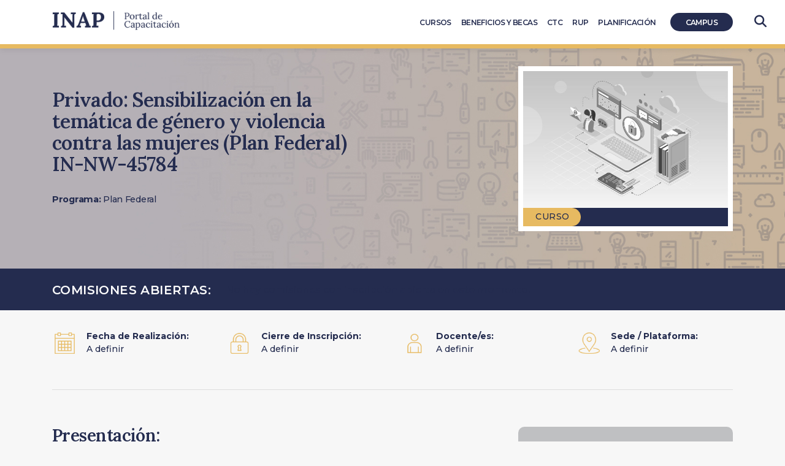

--- FILE ---
content_type: text/html; charset=UTF-8
request_url: https://capacitacion.inap.gob.ar/comision/in-nw-45784/
body_size: 45232
content:

<!doctype html>
<html lang="es" class="no-js no-svg">
<head>
<meta charset="UTF-8">
<meta name="viewport" content="width=device-width, initial-scale=1">
<meta http-equiv="X-UA-Compatible" content="IE=edge">
<link rel="profile" href="http://gmpg.org/xfn/11">
<title>Capacitación INAP &raquo; IN-NW-45784</title>
<link rel="shortcut icon" href="https://capacitacion.inap.gob.ar/wp-content/themes/inap-child/favicon.ico" />
<meta name="description" content="IN-NW-45784" />
    <meta name='robots' content='max-image-preview:large' />
	<style>img:is([sizes="auto" i], [sizes^="auto," i]) { contain-intrinsic-size: 3000px 1500px }</style>
	<script type="text/javascript">
/* <![CDATA[ */
window._wpemojiSettings = {"baseUrl":"https:\/\/s.w.org\/images\/core\/emoji\/16.0.1\/72x72\/","ext":".png","svgUrl":"https:\/\/s.w.org\/images\/core\/emoji\/16.0.1\/svg\/","svgExt":".svg","source":{"concatemoji":"https:\/\/capacitacion.inap.gob.ar\/wp-includes\/js\/wp-emoji-release.min.js"}};
/*! This file is auto-generated */
!function(s,n){var o,i,e;function c(e){try{var t={supportTests:e,timestamp:(new Date).valueOf()};sessionStorage.setItem(o,JSON.stringify(t))}catch(e){}}function p(e,t,n){e.clearRect(0,0,e.canvas.width,e.canvas.height),e.fillText(t,0,0);var t=new Uint32Array(e.getImageData(0,0,e.canvas.width,e.canvas.height).data),a=(e.clearRect(0,0,e.canvas.width,e.canvas.height),e.fillText(n,0,0),new Uint32Array(e.getImageData(0,0,e.canvas.width,e.canvas.height).data));return t.every(function(e,t){return e===a[t]})}function u(e,t){e.clearRect(0,0,e.canvas.width,e.canvas.height),e.fillText(t,0,0);for(var n=e.getImageData(16,16,1,1),a=0;a<n.data.length;a++)if(0!==n.data[a])return!1;return!0}function f(e,t,n,a){switch(t){case"flag":return n(e,"\ud83c\udff3\ufe0f\u200d\u26a7\ufe0f","\ud83c\udff3\ufe0f\u200b\u26a7\ufe0f")?!1:!n(e,"\ud83c\udde8\ud83c\uddf6","\ud83c\udde8\u200b\ud83c\uddf6")&&!n(e,"\ud83c\udff4\udb40\udc67\udb40\udc62\udb40\udc65\udb40\udc6e\udb40\udc67\udb40\udc7f","\ud83c\udff4\u200b\udb40\udc67\u200b\udb40\udc62\u200b\udb40\udc65\u200b\udb40\udc6e\u200b\udb40\udc67\u200b\udb40\udc7f");case"emoji":return!a(e,"\ud83e\udedf")}return!1}function g(e,t,n,a){var r="undefined"!=typeof WorkerGlobalScope&&self instanceof WorkerGlobalScope?new OffscreenCanvas(300,150):s.createElement("canvas"),o=r.getContext("2d",{willReadFrequently:!0}),i=(o.textBaseline="top",o.font="600 32px Arial",{});return e.forEach(function(e){i[e]=t(o,e,n,a)}),i}function t(e){var t=s.createElement("script");t.src=e,t.defer=!0,s.head.appendChild(t)}"undefined"!=typeof Promise&&(o="wpEmojiSettingsSupports",i=["flag","emoji"],n.supports={everything:!0,everythingExceptFlag:!0},e=new Promise(function(e){s.addEventListener("DOMContentLoaded",e,{once:!0})}),new Promise(function(t){var n=function(){try{var e=JSON.parse(sessionStorage.getItem(o));if("object"==typeof e&&"number"==typeof e.timestamp&&(new Date).valueOf()<e.timestamp+604800&&"object"==typeof e.supportTests)return e.supportTests}catch(e){}return null}();if(!n){if("undefined"!=typeof Worker&&"undefined"!=typeof OffscreenCanvas&&"undefined"!=typeof URL&&URL.createObjectURL&&"undefined"!=typeof Blob)try{var e="postMessage("+g.toString()+"("+[JSON.stringify(i),f.toString(),p.toString(),u.toString()].join(",")+"));",a=new Blob([e],{type:"text/javascript"}),r=new Worker(URL.createObjectURL(a),{name:"wpTestEmojiSupports"});return void(r.onmessage=function(e){c(n=e.data),r.terminate(),t(n)})}catch(e){}c(n=g(i,f,p,u))}t(n)}).then(function(e){for(var t in e)n.supports[t]=e[t],n.supports.everything=n.supports.everything&&n.supports[t],"flag"!==t&&(n.supports.everythingExceptFlag=n.supports.everythingExceptFlag&&n.supports[t]);n.supports.everythingExceptFlag=n.supports.everythingExceptFlag&&!n.supports.flag,n.DOMReady=!1,n.readyCallback=function(){n.DOMReady=!0}}).then(function(){return e}).then(function(){var e;n.supports.everything||(n.readyCallback(),(e=n.source||{}).concatemoji?t(e.concatemoji):e.wpemoji&&e.twemoji&&(t(e.twemoji),t(e.wpemoji)))}))}((window,document),window._wpemojiSettings);
/* ]]> */
</script>
<style id='wp-emoji-styles-inline-css' type='text/css'>

	img.wp-smiley, img.emoji {
		display: inline !important;
		border: none !important;
		box-shadow: none !important;
		height: 1em !important;
		width: 1em !important;
		margin: 0 0.07em !important;
		vertical-align: -0.1em !important;
		background: none !important;
		padding: 0 !important;
	}
</style>
<link rel='stylesheet' id='wp-block-library-css' href='https://capacitacion.inap.gob.ar/wp-includes/css/dist/block-library/style.min.css' type='text/css' media='all' />
<style id='classic-theme-styles-inline-css' type='text/css'>
/*! This file is auto-generated */
.wp-block-button__link{color:#fff;background-color:#32373c;border-radius:9999px;box-shadow:none;text-decoration:none;padding:calc(.667em + 2px) calc(1.333em + 2px);font-size:1.125em}.wp-block-file__button{background:#32373c;color:#fff;text-decoration:none}
</style>
<style id='global-styles-inline-css' type='text/css'>
:root{--wp--preset--aspect-ratio--square: 1;--wp--preset--aspect-ratio--4-3: 4/3;--wp--preset--aspect-ratio--3-4: 3/4;--wp--preset--aspect-ratio--3-2: 3/2;--wp--preset--aspect-ratio--2-3: 2/3;--wp--preset--aspect-ratio--16-9: 16/9;--wp--preset--aspect-ratio--9-16: 9/16;--wp--preset--color--black: #000000;--wp--preset--color--cyan-bluish-gray: #abb8c3;--wp--preset--color--white: #ffffff;--wp--preset--color--pale-pink: #f78da7;--wp--preset--color--vivid-red: #cf2e2e;--wp--preset--color--luminous-vivid-orange: #ff6900;--wp--preset--color--luminous-vivid-amber: #fcb900;--wp--preset--color--light-green-cyan: #7bdcb5;--wp--preset--color--vivid-green-cyan: #00d084;--wp--preset--color--pale-cyan-blue: #8ed1fc;--wp--preset--color--vivid-cyan-blue: #0693e3;--wp--preset--color--vivid-purple: #9b51e0;--wp--preset--gradient--vivid-cyan-blue-to-vivid-purple: linear-gradient(135deg,rgba(6,147,227,1) 0%,rgb(155,81,224) 100%);--wp--preset--gradient--light-green-cyan-to-vivid-green-cyan: linear-gradient(135deg,rgb(122,220,180) 0%,rgb(0,208,130) 100%);--wp--preset--gradient--luminous-vivid-amber-to-luminous-vivid-orange: linear-gradient(135deg,rgba(252,185,0,1) 0%,rgba(255,105,0,1) 100%);--wp--preset--gradient--luminous-vivid-orange-to-vivid-red: linear-gradient(135deg,rgba(255,105,0,1) 0%,rgb(207,46,46) 100%);--wp--preset--gradient--very-light-gray-to-cyan-bluish-gray: linear-gradient(135deg,rgb(238,238,238) 0%,rgb(169,184,195) 100%);--wp--preset--gradient--cool-to-warm-spectrum: linear-gradient(135deg,rgb(74,234,220) 0%,rgb(151,120,209) 20%,rgb(207,42,186) 40%,rgb(238,44,130) 60%,rgb(251,105,98) 80%,rgb(254,248,76) 100%);--wp--preset--gradient--blush-light-purple: linear-gradient(135deg,rgb(255,206,236) 0%,rgb(152,150,240) 100%);--wp--preset--gradient--blush-bordeaux: linear-gradient(135deg,rgb(254,205,165) 0%,rgb(254,45,45) 50%,rgb(107,0,62) 100%);--wp--preset--gradient--luminous-dusk: linear-gradient(135deg,rgb(255,203,112) 0%,rgb(199,81,192) 50%,rgb(65,88,208) 100%);--wp--preset--gradient--pale-ocean: linear-gradient(135deg,rgb(255,245,203) 0%,rgb(182,227,212) 50%,rgb(51,167,181) 100%);--wp--preset--gradient--electric-grass: linear-gradient(135deg,rgb(202,248,128) 0%,rgb(113,206,126) 100%);--wp--preset--gradient--midnight: linear-gradient(135deg,rgb(2,3,129) 0%,rgb(40,116,252) 100%);--wp--preset--font-size--small: 13px;--wp--preset--font-size--medium: 20px;--wp--preset--font-size--large: 36px;--wp--preset--font-size--x-large: 42px;--wp--preset--spacing--20: 0.44rem;--wp--preset--spacing--30: 0.67rem;--wp--preset--spacing--40: 1rem;--wp--preset--spacing--50: 1.5rem;--wp--preset--spacing--60: 2.25rem;--wp--preset--spacing--70: 3.38rem;--wp--preset--spacing--80: 5.06rem;--wp--preset--shadow--natural: 6px 6px 9px rgba(0, 0, 0, 0.2);--wp--preset--shadow--deep: 12px 12px 50px rgba(0, 0, 0, 0.4);--wp--preset--shadow--sharp: 6px 6px 0px rgba(0, 0, 0, 0.2);--wp--preset--shadow--outlined: 6px 6px 0px -3px rgba(255, 255, 255, 1), 6px 6px rgba(0, 0, 0, 1);--wp--preset--shadow--crisp: 6px 6px 0px rgba(0, 0, 0, 1);}:where(.is-layout-flex){gap: 0.5em;}:where(.is-layout-grid){gap: 0.5em;}body .is-layout-flex{display: flex;}.is-layout-flex{flex-wrap: wrap;align-items: center;}.is-layout-flex > :is(*, div){margin: 0;}body .is-layout-grid{display: grid;}.is-layout-grid > :is(*, div){margin: 0;}:where(.wp-block-columns.is-layout-flex){gap: 2em;}:where(.wp-block-columns.is-layout-grid){gap: 2em;}:where(.wp-block-post-template.is-layout-flex){gap: 1.25em;}:where(.wp-block-post-template.is-layout-grid){gap: 1.25em;}.has-black-color{color: var(--wp--preset--color--black) !important;}.has-cyan-bluish-gray-color{color: var(--wp--preset--color--cyan-bluish-gray) !important;}.has-white-color{color: var(--wp--preset--color--white) !important;}.has-pale-pink-color{color: var(--wp--preset--color--pale-pink) !important;}.has-vivid-red-color{color: var(--wp--preset--color--vivid-red) !important;}.has-luminous-vivid-orange-color{color: var(--wp--preset--color--luminous-vivid-orange) !important;}.has-luminous-vivid-amber-color{color: var(--wp--preset--color--luminous-vivid-amber) !important;}.has-light-green-cyan-color{color: var(--wp--preset--color--light-green-cyan) !important;}.has-vivid-green-cyan-color{color: var(--wp--preset--color--vivid-green-cyan) !important;}.has-pale-cyan-blue-color{color: var(--wp--preset--color--pale-cyan-blue) !important;}.has-vivid-cyan-blue-color{color: var(--wp--preset--color--vivid-cyan-blue) !important;}.has-vivid-purple-color{color: var(--wp--preset--color--vivid-purple) !important;}.has-black-background-color{background-color: var(--wp--preset--color--black) !important;}.has-cyan-bluish-gray-background-color{background-color: var(--wp--preset--color--cyan-bluish-gray) !important;}.has-white-background-color{background-color: var(--wp--preset--color--white) !important;}.has-pale-pink-background-color{background-color: var(--wp--preset--color--pale-pink) !important;}.has-vivid-red-background-color{background-color: var(--wp--preset--color--vivid-red) !important;}.has-luminous-vivid-orange-background-color{background-color: var(--wp--preset--color--luminous-vivid-orange) !important;}.has-luminous-vivid-amber-background-color{background-color: var(--wp--preset--color--luminous-vivid-amber) !important;}.has-light-green-cyan-background-color{background-color: var(--wp--preset--color--light-green-cyan) !important;}.has-vivid-green-cyan-background-color{background-color: var(--wp--preset--color--vivid-green-cyan) !important;}.has-pale-cyan-blue-background-color{background-color: var(--wp--preset--color--pale-cyan-blue) !important;}.has-vivid-cyan-blue-background-color{background-color: var(--wp--preset--color--vivid-cyan-blue) !important;}.has-vivid-purple-background-color{background-color: var(--wp--preset--color--vivid-purple) !important;}.has-black-border-color{border-color: var(--wp--preset--color--black) !important;}.has-cyan-bluish-gray-border-color{border-color: var(--wp--preset--color--cyan-bluish-gray) !important;}.has-white-border-color{border-color: var(--wp--preset--color--white) !important;}.has-pale-pink-border-color{border-color: var(--wp--preset--color--pale-pink) !important;}.has-vivid-red-border-color{border-color: var(--wp--preset--color--vivid-red) !important;}.has-luminous-vivid-orange-border-color{border-color: var(--wp--preset--color--luminous-vivid-orange) !important;}.has-luminous-vivid-amber-border-color{border-color: var(--wp--preset--color--luminous-vivid-amber) !important;}.has-light-green-cyan-border-color{border-color: var(--wp--preset--color--light-green-cyan) !important;}.has-vivid-green-cyan-border-color{border-color: var(--wp--preset--color--vivid-green-cyan) !important;}.has-pale-cyan-blue-border-color{border-color: var(--wp--preset--color--pale-cyan-blue) !important;}.has-vivid-cyan-blue-border-color{border-color: var(--wp--preset--color--vivid-cyan-blue) !important;}.has-vivid-purple-border-color{border-color: var(--wp--preset--color--vivid-purple) !important;}.has-vivid-cyan-blue-to-vivid-purple-gradient-background{background: var(--wp--preset--gradient--vivid-cyan-blue-to-vivid-purple) !important;}.has-light-green-cyan-to-vivid-green-cyan-gradient-background{background: var(--wp--preset--gradient--light-green-cyan-to-vivid-green-cyan) !important;}.has-luminous-vivid-amber-to-luminous-vivid-orange-gradient-background{background: var(--wp--preset--gradient--luminous-vivid-amber-to-luminous-vivid-orange) !important;}.has-luminous-vivid-orange-to-vivid-red-gradient-background{background: var(--wp--preset--gradient--luminous-vivid-orange-to-vivid-red) !important;}.has-very-light-gray-to-cyan-bluish-gray-gradient-background{background: var(--wp--preset--gradient--very-light-gray-to-cyan-bluish-gray) !important;}.has-cool-to-warm-spectrum-gradient-background{background: var(--wp--preset--gradient--cool-to-warm-spectrum) !important;}.has-blush-light-purple-gradient-background{background: var(--wp--preset--gradient--blush-light-purple) !important;}.has-blush-bordeaux-gradient-background{background: var(--wp--preset--gradient--blush-bordeaux) !important;}.has-luminous-dusk-gradient-background{background: var(--wp--preset--gradient--luminous-dusk) !important;}.has-pale-ocean-gradient-background{background: var(--wp--preset--gradient--pale-ocean) !important;}.has-electric-grass-gradient-background{background: var(--wp--preset--gradient--electric-grass) !important;}.has-midnight-gradient-background{background: var(--wp--preset--gradient--midnight) !important;}.has-small-font-size{font-size: var(--wp--preset--font-size--small) !important;}.has-medium-font-size{font-size: var(--wp--preset--font-size--medium) !important;}.has-large-font-size{font-size: var(--wp--preset--font-size--large) !important;}.has-x-large-font-size{font-size: var(--wp--preset--font-size--x-large) !important;}
:where(.wp-block-post-template.is-layout-flex){gap: 1.25em;}:where(.wp-block-post-template.is-layout-grid){gap: 1.25em;}
:where(.wp-block-columns.is-layout-flex){gap: 2em;}:where(.wp-block-columns.is-layout-grid){gap: 2em;}
:root :where(.wp-block-pullquote){font-size: 1.5em;line-height: 1.6;}
</style>
<link rel='stylesheet' id='contact-form-7-css' href='https://capacitacion.inap.gob.ar/wp-content/plugins/contact-form-7/includes/css/styles.css?ver=6.1.4' type='text/css' media='all' />
<link rel='stylesheet' id='bootstrap-css' href='https://capacitacion.inap.gob.ar/wp-content/themes/inap/css/bootstrap.min.css' type='text/css' media='all' />
<link rel='stylesheet' id='dataTables-css' href='https://capacitacion.inap.gob.ar/wp-content/themes/inap-child/css/dataTables.bootstrap4.min.css' type='text/css' media='all' />
<link rel='stylesheet' id='swiper-css' href='https://capacitacion.inap.gob.ar/wp-content/themes/inap-child/css/swiper.min.css' type='text/css' media='all' />
<link rel='stylesheet' id='inap-child-css' href='https://capacitacion.inap.gob.ar/wp-content/themes/inap-child/css/custom.css?nocache=1769029779' type='text/css' media='all' />
<link rel='stylesheet' id='animate-css' href='https://capacitacion.inap.gob.ar/wp-content/themes/inap-child/css/animate.min.css' type='text/css' media='all' />
<link rel='stylesheet' id='font-awesome-css' href='https://capacitacion.inap.gob.ar/wp-content/themes/inap/css/font-awesome-6.5.2.min.css' type='text/css' media='all' />
<script type="text/javascript" src="https://capacitacion.inap.gob.ar/wp-includes/js/jquery/jquery.min.js?ver=3.7.1" id="jquery-core-js"></script>
<script type="text/javascript" src="https://capacitacion.inap.gob.ar/wp-includes/js/jquery/jquery-migrate.min.js?ver=3.4.1" id="jquery-migrate-js"></script>
<link rel="https://api.w.org/" href="https://capacitacion.inap.gob.ar/wp-json/" /><link rel="alternate" title="JSON" type="application/json" href="https://capacitacion.inap.gob.ar/wp-json/wp/v2/comisiones/20002" /><link rel="EditURI" type="application/rsd+xml" title="RSD" href="https://capacitacion.inap.gob.ar/xmlrpc.php?rsd" />
<meta name="generator" content="WordPress 6.8.3" />
<link rel="canonical" href="https://capacitacion.inap.gob.ar/comision/in-nw-45784/" />
<link rel='shortlink' href='https://capacitacion.inap.gob.ar/?p=20002' />
<link rel="alternate" title="oEmbed (JSON)" type="application/json+oembed" href="https://capacitacion.inap.gob.ar/wp-json/oembed/1.0/embed?url=https%3A%2F%2Fcapacitacion.inap.gob.ar%2Fcomision%2Fin-nw-45784%2F" />
<link rel="alternate" title="oEmbed (XML)" type="text/xml+oembed" href="https://capacitacion.inap.gob.ar/wp-json/oembed/1.0/embed?url=https%3A%2F%2Fcapacitacion.inap.gob.ar%2Fcomision%2Fin-nw-45784%2F&#038;format=xml" />
		<style type="text/css" id="wp-custom-css">
			.search-results .page-header h1 span{
	color:#45658d !important;
}

#chatbot{
	display:none !important;
}		</style>
		
  <!-- Google Search Console -->
  <meta name="google-site-verification" content="pxVsDhFsXVjzPbKxNGvGKijXrJ24tFYkdG1ZRr_qKQ0" />
  <meta name="google-site-verification" content="eV0mwlQ6p3hCRYYMmnLYMVUPRBrDuwUx64RjJca3h78" />
  <!-- Global site tag (gtag.js) - Google Analytics -->
  <script async src="https://www.googletagmanager.com/gtag/js?id=UA-42063588-1"></script>
  <script>
    window.dataLayer = window.dataLayer || [];
    function gtag(){dataLayer.push(arguments);}
    gtag('js', new Date());

    gtag('config', 'UA-42063588-1');
  </script>

  <!-- Google tag (gtag.js) -->
  <script async src="https://www.googletagmanager.com/gtag/js?id=G-K9G96SB647"></script>
  <script>
    window.dataLayer = window.dataLayer || [];
    function gtag(){dataLayer.push(arguments);}
    gtag('js', new Date());

    gtag('config', 'G-K9G96SB647');
  </script>


  </head>
  <body class="wp-singular comision-template-default single single-comision postid-20002 wp-theme-inap wp-child-theme-inap-child">


       <!-- Login form LMS Moodle -->
       <div class="modal fade" id="login-modal">
        <div class="modal-dialog">
          <div class="modal-content">
            <form action="https://campus.inap.gob.ar/login/index.php" method="post" id="login" autocomplete="off">
              <fieldset>
                <legend class="hidden-element">Acceso al Campus</legend>
              <div class="modal-header">
                <button type="button" class="close fa fa-close" data-dismiss="modal" aria-hidden="true"></button>
              </div>
              <h2 class="modal-title" id="myModalLabel">Acceso al Campus</h2>
              <div class="modal-body">

                <div class="form-group" style="margin-bottom:5px;">
                  <div class="groupLogin">
                    <span class="input-group-addon fa fa-user"></span>
                    <label for="username" class="hidden-element">Ingresar Nombre de usuario</label>
                    <input type="text" id="username" class="form-control" name="username" value="" size="15" placeholder="Nombre de usuario" required>
                  </div>
                </div>

                <div class="form-group">
                  <div class="groupLogin">
                    <span class="input-group-addon fa fa-lock"></span>
                    <label for="password" class="hidden-element">Ingresar Password</label>
                    <input type="password" id="password" name="password" size="15" value="" autocomplete="off" class="form-control" placeholder="Contraseña" required>
                  </div>
                </div>
                <div class="checkbox groupLogin">
                    <input type="checkbox" name="rememberusername" id="rememberusername" value="1">
                    <label for="rememberusername">Recordar nombre de usuario</label>
                </div>

                <input id="anchor" type="hidden" name="anchor" value="">
                <script>document.getElementById('anchor').value = location.hash;</script>
                <input type="hidden" name="logintoken" value="egS5cfS67BlCYzIoUtVWNLycgWFtfV3a">

                <div class="forgetpass">
                  <a href="https://campus.inap.gob.ar/login/forgot_password.php" title="Olvidó contraseña" target="_blank">¿Olvidó su nombre de usuario o contraseña?</a>
                </div>
            </div>
            <div class="modal-footer">
              <input type="submit" id="loginbtn" class="form-control btn btn-primary" value="Entrar">
            </div>
            </fieldset>
            </form>
          </div>
        </div>
      </div>
      <!-- Login form LMS Moodle -->




            <script type="application/ld+json">
            {
              "@context": "https://schema.org",
              "@type": "Organization",
              "url": "https://capacitacion.inap.gob.ar/",
              "logo": "https://capacitacion.inap.gob.ar/wp-content/themes/inap-child/images/logo-inap.png"
            }
      </script>

      <header>
        <nav class="navbar navbar-expand-md navbar-dark">
          <div class="mobile-navbar">
            <button class="navbar-toggler" type="button" data-toggle="collapse" data-target="#navbarCollapse" aria-controls="navbarCollapse" aria-expanded="false" aria-label="Toggle navigation">
                <span class="navbar-toggler-icon"></span><span class="menu-text">Menú</span>

              </button>
          </div>
          <div class="container">
            <a class="navbar-brand" href="https://capacitacion.inap.gob.ar/"><h1>Capacitación INAP</h1></a>

                <div class="collapse navbar-collapse" id="navbarCollapse">
                <ul class="navbar-nav"><li id="menu-item-455" class="menu-item menu-item-type-post_type menu-item-object-page menu-item-455"><a href="https://capacitacion.inap.gob.ar/cursos/" title="Cursos INAP">Cursos</a></li>
<li id="menu-item-454" class="menu-item menu-item-type-post_type menu-item-object-page menu-item-454"><a href="https://capacitacion.inap.gob.ar/becas/">Beneficios y Becas</a></li>
<li id="menu-item-23362" class="menu-item menu-item-type-post_type menu-item-object-page menu-item-23362"><a href="https://capacitacion.inap.gob.ar/coordinadores-tecnicos-de-capacitacion-ctc-inicio/">CTC</a></li>
<li id="menu-item-21947" class="menu-item menu-item-type-post_type menu-item-object-page menu-item-21947"><a href="https://capacitacion.inap.gob.ar/registro-unico-de-prestadores/">RUP</a></li>
<li id="menu-item-4968" class="menu-item menu-item-type-post_type menu-item-object-page menu-item-4968"><a href="https://capacitacion.inap.gob.ar/planificacion/" title="Planificación de Cursos INAP">Planificación</a></li>
<li id="menu-item-397" class="acceso-destacado menu-item menu-item-type-custom menu-item-object-custom menu-item-397"><a target="_blank" href="https://campus.inap.gob.ar/login/index.php">Campus</a></li>
</ul>                </div>
          </div>
        </nav>
        <div id="btn-search">
            <a id="btn-zoom-search" href="javascript:void(0);" title="Buscador"><i class="fa fa-search"></i></a>
          </div>
                        <div class="search-container">
              <div class="container">
              <form method="get" class="search-form-nav" autocomplete="off" action="https://capacitacion.inap.gob.ar/">
                <fieldset>
                <legend class="hidden-element">Buscador</legend>
                <label for="search-form-69714093dd93d" class="hidden-element">Escribí tu búsqueda y presioná Enter para buscar...</label>
                <input type="search" id="search-form-69714093dd93d" class="search-field" placeholder=" Escribí tu búsqueda y presioná Enter para buscar..." autofocus value="" name="s" />
                <button type="submit" class="hidden-element">BUSCAR</button>
              </fieldset>
              </form>
              </div>
            </div>
      </header>

 <div class="page-header">
   <div class="container">
     <div class="row">
       <div class="col-md-8">

         <h1 class="entry-title">Privado: Sensibilización en la temática de género y violencia contra las mujeres (Plan Federal) IN-NW-45784</h1>         <h6 class="programa-area">
          <strong>Programa:</strong> Plan Federal<br/>         </h6>

                </div>

       <div class="col-md-4 featured-image">
          <div  class="featured-image-container"><img class="img-fluid" src="https://capacitacion.inap.gob.ar/wp-content/uploads/2019/05/generica_programa_federal-01.jpg" alt="Privado: Sensibilización en la temática de género y violencia contra las mujeres (Plan Federal)" /><div class="tipo-curso">
             <span class="curso-programa" style="background-color:#E7BA61; color: #242C4F;">Curso</span>
             <span class="borde-curso-programa" style="background-image:url( https://capacitacion.inap.gob.ar/wp-content/themes/inap-child/images/borde-tipo-curso-2x.png );"></span>
             <span class="modalidad">&nbsp;</span>
          </div>
        </div><!-- /. featured-image-container -->       </div>
     </div>
   </div>
 </div>




      <div id="actividad-search-box" class="searchbox">
       <div class="container">
          <h3>Comisiones Abiertas:</h3>
            <ul class="nav nav-pills" id="pills-tab" role="tablist">
              <li style="padding-top:3px;">No hay comisiones con inscripción abierta en este momento.</li>            </ul>
        </div>
    </div>

    <section>
     <div class="container">

            <div class="tab-content" id="comisiones-tabContent">
              <div class="tab-pane fade show active" id="pills-comi_1" role="tabpanel" aria-labelledby="pills-comi_1-tab">
  <div class="row">

    <div class="col-md-3">
      <div class="row">
        <div class="col-md-3">
          <img class="img-fluid" src="https://capacitacion.inap.gob.ar/wp-content/themes/inap-child/images/calendar.png" alt="Privado: Sensibilización en la temática de género y violencia contra las mujeres (Plan Federal)-Fecha de Realización" />
        </div>
        <div class="col-md-9 tab-comisiones">
          <strong>Fecha de Realización:</strong><br/>
          <p>A definir</p>
          <small></small>
        </div>
      </div>
    </div>

    <div class="col-md-3">
      <div class="row">
        <div class="col-md-3">
          <img class="img-fluid" src="https://capacitacion.inap.gob.ar/wp-content/themes/inap-child/images/apply.png" alt="Privado: Sensibilización en la temática de género y violencia contra las mujeres (Plan Federal)-Cierre de Inscripción" />
        </div>
        <div class="col-md-9 tab-comisiones">
          <strong>Cierre de Inscripción:</strong>
          <p>A definir</p>
        </div>
      </div>
    </div>

    <div class="col-md-3">
      <div class="row">
        <div class="col-md-3">
          <img class="img-fluid" src="https://capacitacion.inap.gob.ar/wp-content/themes/inap-child/images/teacher.png" alt="Privado: Sensibilización en la temática de género y violencia contra las mujeres (Plan Federal)-Docente/es" />
        </div>
        <div class="col-md-9 tab-comisiones">
          <strong>Docente/es:</strong>
          <p>A definir</p>
        </div>
      </div>
    </div>

    <div class="col-md-3">
      <div class="row">
        <div class="col-md-3">
          <img class="img-fluid" src="https://capacitacion.inap.gob.ar/wp-content/themes/inap-child/images/place.png" alt="Privado: Sensibilización en la temática de género y violencia contra las mujeres (Plan Federal)-Sede / Plataforma" />
        </div>
        <div class="col-md-9 tab-comisiones">
          <strong>Sede / Plataforma:</strong>
          <p>A definir</p>
        </div>
      </div>
    </div>

  </div> <!-- /.row -->
</div>            </div> <!-- #comisiones-tabContent -->


       <div class="row">
        <article id="post-20002" class="col-md-8 col-md-push-4">
          <h3>Presentación:</h3><p><p>Propósito: Sensibilización.<br />
La violencia contra las mujeres es una problemática social multicausal que debe encararse desde diferentes campos y de manera transdisciplinaria. Las intervenciones efectivas emplean métodos diversos (por ejemplo, campañas en los medios de comunicación combinadas con capacitación en grupo sobre igualdad de género; capacitaciones a los organismos de gobierno y no gubernamentales; articulaciones con actores clave, entre otras) y varios niveles (sociales, comunitarios, familiar/relacional, e individuales), de manera complementaria entre sí. Es decir, se aborda desde distintos sectores, distintos ámbitos y distintos niveles, para lograr una mayor comprensión de esta problemática en la que, si bien la cara visible es el daño que provoca en las mujeres y niñas, la base está en la desigualdad estructural entre mujeres y varones, y afecta a toda la sociedad.<br />
Es importante generar conciencia sobre la violencia contra las mujeres como manifestación de la discriminación que las afecta, su magnitud, sus consecuencias negativas para las sociedades en su conjunto, y también brindar herramientas para la prevención. Sin embargo, no basta con tomar conciencia, sino que debe complementarse con acciones permanentes de capacitación y sensibilización a toda la comunidad, en este caso, a todos los servidores públicos.<br />
También, se torna imprescindible abordar las causas fundamentales del problema, es decir, la discriminación y las desigualdades por motivo de género, las normas sociales que toleran la violencia contra las mujeres, los roles y estereotipos de género que promueven la desigualdad genérica.<br />
En la medida en que se avanza en la información y sensibilización, se produce el empoderamiento de las mujeres y se potencian sus aptitudes y recursos personales, se progresa tanto hacia la igualdad de oportunidades y derechos como a la inclusión de la diversidad en las instituciones.<br />
En este sentido, integrar el enfoque de género en los organismos gubernamentales contribuye a la elaboración e implementación de directrices institucionales, orientadas a favorecer la igualdad de oportunidades. Además, posibilita no solo reflexionar sobre las cuestiones culturales en torno a la temática, sino también promover la prevención de situaciones de discriminación y violencia contra las mujeres (Ley 26485).<br />
Actualmente, se identifican violencias en todos los ámbitos y su correlativo impacto en los espacios públicos, educativos, laborales, gremiales, entre otros, lo que convierte esta tarea en una responsabilidad colectiva en la que los efectores de política pública cumplen un rol fundamental.<br />
A partir de lo mencionado y en línea con la Propuesta Formativa del INAP, en la presente actividad prevalecen los siguientes tipos de saberes:<br />
- Saber (saberes objetivados sobre la realidad organizados en sistemas de conceptos y teorías)<br />
- Saber hacer (saberes de acción vinculados con la capacidad de intervenir) - Saber reflexionar (saberes relacionados a la capacidad de volver el pensamiento sobre objetos, situaciones, hechos, creencias, etc.).</p>
</p><h3>Objetivos:</h3><p><p>Que los participantes logren:<br />
a) Incorporar el enfoque de género para la prevención de la violencia de género.<br />
b) Identificar los roles y estereotipos de género que inciden en las prácticas personales, profesionales e institucionales.<br />
c) Conocer los recursos del Estado para la prevención y atención de la problemática, a fin de brindar el adecuado asesoramiento e información a las mujeres en situación de violencia.<br />
d) Reconocer los signos de violencia hacia las mujeres.<br />
e) Conocer los recursos básicos para orientar adecuadamente a las mujeres en situación de violencia.</p>
</p><h3>Perfil del participante:</h3><p><p>Trabajadoras/es de la administración pública provincial y municipal.</p>
</p><h3>Temario:</h3><p><p>1. Normativa sobre la protección de los derechos de las mujeres.<br />
2. Hablemos de género.<br />
¿Qué es el género? Aprender el género: la socialización genérica. Los roles y los estereotipos de género. ¿Qué es la división del trabajo por género? El patriarcado en las sociedades actuales. La interseccionalidad. La transversalización del enfoque de género.<br />
3. Violencias contra las mujeres.<br />
¿Qué es la violencia de género? Tipos y modalidades de violencia contra las mujeres. Ciclo de la violencia contra las mujeres. Herramientas legales y recurso vigentes para el acompañamiento a víctimas de violencia de género. Formas de intervención (buenas prácticas).</p>
</p>
          <!-- <iframe id="miframe" width="100%" height="350" style="visibility: hidden" title="pre-inscripcion-sai" src=""></iframe>

          <script>
              jQuery("#miframe").on('load', function() {
                jQuery("#divContenido", jQuery(this).contents()).css('width', '100%');
                jQuery("#DivShim", jQuery(this).contents()).hide();
                jQuery(this).css('height', '350');
                jQuery(this).css('border', 'none');
                jQuery(this).css('visibility', 'visible');
                });

          </script> -->

         

       </article><!-- #post-## -->

        <aside class="col-md-4 col-md-pull-8">

          <a href="javascript:void(0)" class="call-to-action-apply" style="background-color:#a7a9ac;pointer-events: none; opacity:.7" title="Inscripción no disponible">Inscripción no disponible</a><ul class="comi-detalle"><li class="odd"><p><span class="icon ico_modalidad" style="background-image:url(https://capacitacion.inap.gob.ar/wp-content/themes/inap-child/images/ico_mod_autogestionado.png)"></span><strong>Modalidad:</strong><br/>Curso &nbsp; Autogestionado</p></li><li class=""><p><span class="icons ico_duracion" style="background-image:url(https://capacitacion.inap.gob.ar/wp-content/themes/inap-child/images/ico_duracion.png)"></span><strong>Duración:</strong><br/>8 H</p></li><li class="odd"><p><span class="icon ico_referente"></span><strong>Referente:</strong><br/>Plan Federal</p></li><li class=""><p><span class="icon ico_mail"></span><strong>Correo Electrónico:</strong><br/><a href="mailto:consultasinapfederal@jefatura.gob.ar?subject=Curso: Privado: Sensibilización en la temática de género y violencia contra las mujeres (Plan Federal)">consultasinapfederal@jefatura.gob.ar</a></p></li><li class="odd"><p><span class="icon ico_actividad"></span><strong>Diseño de la Actividad:</strong><br/><a href="https://sai.inap.gob.ar/download_pdf.dhtml?contenido=diseno&formact_codigo=1&act_codigo=35607&tipoact_codigo=1" title="Descargar Diseño de la Actividad" target="_blank">Descargar PDF</a></p></li><li class=""><p><span class="icon ico_tramo"></span><strong>Apto para Tramo:</strong><br/>No</p></li></ul><div class="header-bloque-perfil"><h3><span class="ico_perfil"></span> Perfiles</h3></div><div class="body-bloque-perfil"><ul><li>Administrativos, servicios generales y mantenimiento</li><li>Directivos y conducción intermedia</li><li>Técnico – profesionales</ul></div><div class="header-bloque-perfil"><h3><span class="ico_area_tematica"></span> Área Temática</h3></div><div class="body-bloque-perfil"><ul><li>1. Estado Administración y Politicas Públicas</ul></div>
        </aside>
       </div><!--  /.row -->
     </div> <!-- /.container -->
   </section>
<script type="application/ld+json">
{
  "@context": "http://schema.org",
  "@type": "Course",
  "name": "Privado: Sensibilización en la temática de género y violencia contra las mujeres (Plan Federal)",
  "description": "",
  "provider": {
    "@type": "Organization",
    "name": "Instituto Nacional de la Adminsitración Pública - INAP",
    "sameAs": "https://capacitacion.inap.gob.ar/comision/in-nw-45784/"
  }
}
</script>

        <!-- START accesos-footer -->

        <div class="accesos-footer">
          <div class="container">
              <div class="row">
                <div class="col-md-4 footer_accesos_widget_area_1">
                  <div><h2 class="widgettitle">Navegación</h2>
<div class="menu-footer-menu-container"><ul id="menu-footer-menu" class="menu"><li id="menu-item-886" class="menu-item menu-item-type-post_type menu-item-object-page menu-item-home menu-item-886"><a href="https://capacitacion.inap.gob.ar/" title="Capacitación INAP">Inicio</a></li>
<li id="menu-item-887" class="menu-item menu-item-type-post_type menu-item-object-page menu-item-887"><a href="https://capacitacion.inap.gob.ar/cursos/" title="Cursos INAP">Cursos</a></li>
<li id="menu-item-891" class="menu-item menu-item-type-post_type menu-item-object-page menu-item-891"><a href="https://capacitacion.inap.gob.ar/becas/">Beneficios y Becas</a></li>
<li id="menu-item-5406" class="menu-item menu-item-type-post_type menu-item-object-page menu-item-5406"><a href="https://capacitacion.inap.gob.ar/planificacion/">Planificación</a></li>
</ul></div></div>                </div>
                <div class="col-md-4 footer_accesos_widget_area_2">
                   <div><h2 class="widgettitle">Redes sociales</h2>
<div class="textwidget custom-html-widget"><ul class="inline">
<li><a href="https://www.facebook.com/INAParg" alt="Facebook-INAP" target="_blank"><i class="fa-brands fa-facebook-f"></i></a></li>
<li><a href="https://www.linkedin.com/company/inap-argentina/mycompany/" alt="linkedin-INAP" target="_blank"><i class="fa-brands fa-linkedin-in"></i></a></li>
<li><a href="https://x.com/inapargentina?lang=es" alt="twitter-INAP" target="_blank"><i class="fa-brands fa-x-twitter"></i></a></li>
<li><a href="https://www.youtube.com/channel/UCf1sNDGsQNE-3N5C4p_sH6Q" alt="youtube-INAP" target="_blank"><i class="fa-brands fa-youtube"></i></a></li>
<li><a href="https://www.instagram.com/inapargentina/" alt="instagram-INAP" target="_blank"><i class="fa-brands fa-instagram"></i></a></li>
</ul></div></div>                </div>

                <div class="col-md-4 footer_accesos_widget_area_3">
                  <div><h2 class="widgettitle">Sitios de interes</h2>
<div class="textwidget custom-html-widget"><ul>
<li><a href="https://www.argentina.gob.ar/" alt="Portal del Empleado" target="_blank">Portal oficial del Estado argentino</a></li>
</ul></div></div>                </div>

              </div> <!-- /. row -->

          </div>
        </div><!-- /.accesos -->
        <!-- /END ACCESOS -->
    </main>
    <!-- FOOTER -->
    <footer>
    <div class="footer-data">
        <div class="container">
            <div class="row">
                <div class="col-md-12">
                                      </div>
            </div>
        </div>
    </div>
      <div class="container pt-5 pb-5">
        <div class="row">
          <div class="col-md-6 col-sm-12 footer_widget_area_1">
            <div>
<p>Portal de Capacitación - Dirección Nacional de Formación del Personal de la APN</p>
</div><div>
<p>Av. Roque Sáenz Peña 788 - Teléfono (5411) 6065-2200 CABA República Argentina.</p>
</div>          </div>
          <!-- <div class="col-md-2 col-sm-6 footer_widget_area_2">
                      </div> -->
          <div class="col-md-6 col-sm-12 footer_widget_area_3">
            <div><img width="550" height="97" src="https://capacitacion.inap.gob.ar/wp-content/uploads/2024/07/min_sec_subse_negativo_550x97.png" class="image wp-image-26138  attachment-full size-full" alt="" style="max-width: 100%; height: auto;" decoding="async" loading="lazy" srcset="https://capacitacion.inap.gob.ar/wp-content/uploads/2024/07/min_sec_subse_negativo_550x97.png 550w, https://capacitacion.inap.gob.ar/wp-content/uploads/2024/07/min_sec_subse_negativo_550x97-300x53.png 300w, https://capacitacion.inap.gob.ar/wp-content/uploads/2024/07/min_sec_subse_negativo_550x97-150x26.png 150w" sizes="auto, (max-width: 550px) 100vw, 550px" /></div>          </div>
        </div>
      </div>
    </footer>

    <script type="speculationrules">
{"prefetch":[{"source":"document","where":{"and":[{"href_matches":"\/*"},{"not":{"href_matches":["\/wp-*.php","\/wp-admin\/*","\/wp-content\/uploads\/*","\/wp-content\/*","\/wp-content\/plugins\/*","\/wp-content\/themes\/inap-child\/*","\/wp-content\/themes\/inap\/*","\/*\\?(.+)"]}},{"not":{"selector_matches":"a[rel~=\"nofollow\"]"}},{"not":{"selector_matches":".no-prefetch, .no-prefetch a"}}]},"eagerness":"conservative"}]}
</script>
<script type="text/javascript" src="https://capacitacion.inap.gob.ar/wp-includes/js/dist/hooks.min.js?ver=4d63a3d491d11ffd8ac6" id="wp-hooks-js"></script>
<script type="text/javascript" src="https://capacitacion.inap.gob.ar/wp-includes/js/dist/i18n.min.js?ver=5e580eb46a90c2b997e6" id="wp-i18n-js"></script>
<script type="text/javascript" id="wp-i18n-js-after">
/* <![CDATA[ */
wp.i18n.setLocaleData( { 'text direction\u0004ltr': [ 'ltr' ] } );
/* ]]> */
</script>
<script type="text/javascript" src="https://capacitacion.inap.gob.ar/wp-content/plugins/contact-form-7/includes/swv/js/index.js?ver=6.1.4" id="swv-js"></script>
<script type="text/javascript" id="contact-form-7-js-translations">
/* <![CDATA[ */
( function( domain, translations ) {
	var localeData = translations.locale_data[ domain ] || translations.locale_data.messages;
	localeData[""].domain = domain;
	wp.i18n.setLocaleData( localeData, domain );
} )( "contact-form-7", {"translation-revision-date":"2025-12-01 15:45:40+0000","generator":"GlotPress\/4.0.3","domain":"messages","locale_data":{"messages":{"":{"domain":"messages","plural-forms":"nplurals=2; plural=n != 1;","lang":"es"},"This contact form is placed in the wrong place.":["Este formulario de contacto est\u00e1 situado en el lugar incorrecto."],"Error:":["Error:"]}},"comment":{"reference":"includes\/js\/index.js"}} );
/* ]]> */
</script>
<script type="text/javascript" id="contact-form-7-js-before">
/* <![CDATA[ */
var wpcf7 = {
    "api": {
        "root": "https:\/\/capacitacion.inap.gob.ar\/wp-json\/",
        "namespace": "contact-form-7\/v1"
    },
    "cached": 1
};
/* ]]> */
</script>
<script type="text/javascript" src="https://capacitacion.inap.gob.ar/wp-content/plugins/contact-form-7/includes/js/index.js?ver=6.1.4" id="contact-form-7-js"></script>
<script type="text/javascript" src="https://capacitacion.inap.gob.ar/wp-content/themes/inap/js/tether.min.js" id="tether-js"></script>
<script type="text/javascript" src="https://capacitacion.inap.gob.ar/wp-content/themes/inap/js/bootstrap.min.js" id="bootstrap-js"></script>
<script type="text/javascript" src="https://capacitacion.inap.gob.ar/wp-content/themes/inap-child/js/swiper.min.js" id="swiper-js"></script>
<script type="text/javascript" src="https://capacitacion.inap.gob.ar/wp-content/themes/inap-child/js/jquery.dataTables.min.js" id="dataTables-js"></script>
<script type="text/javascript" src="https://capacitacion.inap.gob.ar/wp-content/themes/inap-child/js/dataTables.responsive.min.js" id="dataTablesResponsive-js"></script>
<script type="text/javascript" src="https://capacitacion.inap.gob.ar/wp-content/themes/inap-child/js/dataTables.buttons.min.js" id="dataTables_buttons-js"></script>
<script type="text/javascript" src="https://capacitacion.inap.gob.ar/wp-content/themes/inap-child/js/jszip.min.js" id="dataTables_jszip-js"></script>
<script type="text/javascript" src="https://capacitacion.inap.gob.ar/wp-content/themes/inap-child/js/buttons.html5.min.js" id="dataTables_html5-js"></script>
<script type="text/javascript" id="ajax_course-js-extra">
/* <![CDATA[ */
var ajax_course = {"ajax_url":"https:\/\/capacitacion.inap.gob.ar\/wp-admin\/admin-ajax.php"};
/* ]]> */
</script>
<script type="text/javascript" src="https://capacitacion.inap.gob.ar/wp-content/themes/inap-child/js/main.js?nocache=1769029779" id="ajax_course-js"></script>
<script type="text/javascript" id="main_api_js-js-extra">
/* <![CDATA[ */
var magicalData = {"nonce":"1a910b9d04","siteURL":"https:\/\/capacitacion.inap.gob.ar"};
/* ]]> */
</script>
<script type="text/javascript" src="https://capacitacion.inap.gob.ar/wp-content/themes/inap-child/js/main_api.js?ver=1" id="main_api_js-js"></script>

    <script>
      document.addEventListener( 'wpcf7mailsent', function( event ) {
          gtag('event', 'SubmitForm', { 'event_category': 'FormularioEnviado', 'event_label': 'IN-NW-45784', 'value': 0});
      }, false );

      
    </script>

    <!-- CHATBOT INICIO -->
    <script src="https://www.gstatic.com/dialogflow-console/fast/messenger/bootstrap.js?v=1"></script>
    <div id="chatbot">
      <df-messenger
        intent="SALUDO"
        chat-title="Asistente Virtual (Versión Beta)"
        agent-id="45de07dc-585b-45d3-a249-be6655d87fdd"
        language-code="es"
        chat-icon="/wp-content/themes/inap-child/images/botinap.svg"
        wait-open
      ></df-messenger>
    </div>
    <!-- CHATBOT FIN -->

    <!-- USERWAY INICIO -->

     <script>
      (function(d){var s = d.createElement("script");s.setAttribute("data-account", "kEDxQVMPcM");s.setAttribute("src", "https://cdn.userway.org/widget.js");(d.body || d.head).appendChild(s);})(document)
     </script>
     <noscript>Please ensure Javascript is enabled for purposes of <a href="https://userway.org">website accessibility</a>
     </noscript>

     <!-- USERWAY FIN -->

    </body>
</html>


--- FILE ---
content_type: text/css
request_url: https://capacitacion.inap.gob.ar/wp-content/themes/inap-child/css/custom.css?nocache=1769029779
body_size: 130340
content:
/* GLOBAL STYLES
-------------------------------------------------- */
/* Padding below the footer and lighter body text */


/* @import url('https://fonts.googleapis.com/css?family=Roboto:300,400,500,700&display=swap'); */
/* @import url('https://fonts.googleapis.com/css?family=Encode+Sans:400,600,900&display=swap'); */
@import url('https://fonts.googleapis.com/css2?family=Montserrat:ital,wght@0,100..900;1,100..900&display=swap');

@import url('https://fonts.googleapis.com/css2?family=Lora:ital,wght@0,400..700;1,400..700&display=swap');

/*
font-family: 'Montserrat', sans-serif;
font-family: 'Montserrat', sans-serif;
*/



/* @font-face {
  font-family: 'GothamRounded-Bold';
  src:
		url('../fonts/GothamRounded-Bold.eot?#iefix')  format('embedded-opentype'),
		url('../fonts/GothamRounded-Bold.otf')  format('opentype'),
    url('../fonts/GothamRounded-Bold.woff') format('woff'),
		url('../fonts/GothamRounded-Bold.ttf')  format('truetype'),
		url('../fonts/GothamRounded-Bold.svg#GothamRounded-Bold') format('svg');
  font-weight: normal;
  font-style: normal;
 }

 @font-face {
  font-family: 'GothamRounded-Book';
  src:
  		url('../fonts/GothamRounded-Book.eot?#iefix') format('embedded-opentype'),
  		url('../fonts/GothamRounded-Book.otf')  format('opentype'),
	    url('../fonts/GothamRounded-Book.woff') format('woff'),
	    url('../fonts/GothamRounded-Book.ttf')  format('truetype'),
	    url('../fonts/GothamRounded-Book.svg#GothamRounded-Book') format('svg');
  font-weight: normal;
  font-style: normal;
}



@font-face {
  font-family: 'Montserrat';
  src:
  		url('../fonts/Montserrat.eot?#iefix') format('embedded-opentype'),
  		url('../fonts/Montserrat.otf')  format('opentype'),
	    url('../fonts/Montserrat.woff') format('woff'),
	    url('../fonts/Montserrat.ttf')  format('truetype'),
	    url('../fonts/Montserrat.svg#Montserrat') format('svg');
  font-weight: normal;
  font-style: normal;
}


@font-face {
  font-family: 'Montserrat';
  src:
  		url('../fonts/Montserrat.eot?#iefix') format('embedded-opentype'),
  		url('../fonts/Montserrat.otf')  format('opentype'),
	    url('../fonts/Montserrat.woff') format('woff'),
	    url('../fonts/Montserrat.ttf')  format('truetype'),
	    url('../fonts/Montserrat.svg#Montserrat') format('svg');
  font-weight: normal;
  font-style: normal;
} */


html{
    height: 100%;
}

body, p, span, em, ul, ol, li, input, textarea, button, div, nav, a,
blockquote, table, tr, th, td, tbody, thead, tfoot{
	margin: 0;
  font-family: 'Montserrat', Arial, Helvetica, sans-serif;
  color: #242C4F;
  font-weight: 500;
}

article p {
  font-weight: 400;
}

.h1, .h2, .h3, .h4, .h5, .h6,
h1, h2, h3, h4, h5, h6{
  font-family: 'Montserrat', Arial, Helvetica, sans-serif;
  font-weight: 600;
  letter-spacing: -.02em;

}

.h1, .h2, .h3, .h4, .h5, .h6,
h1, h2, h3, h4, h5, h6{
  line-height: 1.2;
}

.h1, h1 {
    font-size: 3.3rem;
    line-height: 1.1;
    font-family: 'Lora', Arial, Helvetica, sans-serif;
}

.h2, h2 {
  font-family: 'Lora', Arial, Helvetica, sans-serif;
}

strong, b{
  font-weight: bold;
}


.bg-inap{
  background-color: #242C4F;
}

/* CUSTOMIZE THE CAROUSEL
-------------------------------------------------- */
/* Slider
------------------------- */
header{
  z-index: 1040 !important;
}
#slider{
  /*border-bottom: 20px solid #E7BA61;*/
}
#slider p{
  color: #242C4F !important;
  margin-bottom: 32px;
  font-size: 16px;
  /*font-weight: lighter;*/
}
.carousel-control-next-icon, .carousel-control-prev-icon{
  width: 40px;
  height: 40px;
  opacity: .5;
}
.carousel-control-next, .carousel-control-prev{
  width: 8%;
}
.carousel-control-next-icon{
  background: url(../images/right-arrow-slider.png);
  background-size: cover;
  background-position: center;
}

.carousel-control-prev-icon{
  background: url(../images/left-arrow-slider.png);
  background-size: cover;
  background-position: center;
}

/* Carousel base class */
.carousel {
  /*margin-bottom: 4rem;*/
  background: #222222;
}
/* Since positioning the image, we need to help out the caption */
.carousel-caption {
  bottom: 0rem;
  z-index: 10;
}

.btn-primary:hover{
  background-color: #242C4F;
  border-color:#242C4F;
  box-shadow: none!important;
}

/* Declare heights because of positioning of img element */
.carousel-item {
  height: 600px;
  background-color: #242C4F;
  width:100%;
  min-width: 100%;
  overflow: hidden;
}

.carousel-item #video iframe{
  position: absolute;
  right: 0;
  top: -50px;
  border:6px solid white;
  -webkit-box-shadow: 0px 1px 8px 1px rgba(0,0,0,0.3);
  -moz-box-shadow: 0px 1px 8px 1px rgba(0,0,0,0.3);
  box-shadow: 0px 1px 8px 1px rgba(0,0,0,0.3);
  overflow: hidden;
  display: block;
}

.carousel-item .bg-image-zoomin,
.carousel-item .bg-image-zoomout{
  height: 600px;
  background-color: #242C4F;
  background-repeat: no-repeat !important;
  background-position: right center;
  background-size: cover;
  width:100%;
  min-width: 100%;
  -webkit-user-select: none;
  -moz-user-select: none;
  -ms-user-select: none;
  overflow: hidden;
}



.carousel-item .bg-image-zoomin{
  /*-webkit-animation: zoomin 15s ease-in infinite;
  animation: zoomin 15s ease-in infinite;
  transition: all 15s ease-in-out;*/

}
.carousel-item .bg-image-zoomout{
  /*-webkit-animation: zoomout 15s ease-in infinite;
  animation: zoomout 15s ease-in infinite;
  transition: all 15s ease-in-out;*/
}

/* counter-stadistcs
-------------------------------------------------- */
#counter-stadistcs{
  background: #242C4F;
  width: 100%;
  color:white;
  padding-top: 20px;
  padding-bottom: 20px;
  min-height: 120px;
}

#counter-stadistcs span{
  color:#E7BA61;
  font-size: 36px;
  font-family: 'Montserrat';
  font-weight: 600;
  display: block;
  text-align: center !important;
  letter-spacing: -.01em;
}

#counter-stadistcs h5{
  text-transform: uppercase;
  font-family: 'Montserrat';
  font-weight: 300;
  text-align: center !important;
  display: block;
  font-size: 15px;
  color:#ffffff;
}

/* Zoom in Keyframes */
@-webkit-keyframes zoomin {
  0% {transform: scale(1);}
  100% {transform: scale(1.1);}
}
@keyframes zoomin {
  0% {transform: scale(1);}
  100% {transform: scale(1.1);}
} /*End of Zoom in Keyframes */

/* Zoom out Keyframes */
@-webkit-keyframes zoomout {
  0% {transform: scale(1.1);}
  100% {transform: scale(1);}
}
@keyframes zoomout {
    0% {transform: scale(1.1);}
  100% {transform: scale(1);}
}
/*End of Zoom out Keyframes */



.carousel-fade .carousel-item {
 opacity: 0;
 transition-duration: .75s;
 transition-property: opacity;
}

.carousel-fade  .carousel-item.active,
.carousel-fade  .carousel-item-next.carousel-item-left,
.carousel-fade  .carousel-item-prev.carousel-item-right {
  opacity: 1;
}

.carousel-fade .active.carousel-item-left,
.carousel-fade .active.carousel-item-right {
  opacity: 0;
}

.carousel-fade .carousel-item-next,
.carousel-fade .carousel-item-prev,
.carousel-fade .carousel-item.active,
.carousel-fade .active.carousel-item-left,
.carousel-fade .active.carousel-item-prev {
 transform: translateX(0);
 transform: translate3d(0, 0, 0);
}
/*.carousel-item > img {
  position: absolute;
  top: 0;
  left: 0;
  min-width: 100%;
  height: 700px;
}*/


/* MARKETING CONTENT
-------------------------------------------------- */

/* Center align the text within the three columns below the carousel */
.marketing .col-lg-4 {
  margin-bottom: 1.5rem;
  text-align: center;
}
.marketing h2 {
  font-weight: 500;
}
.marketing .col-lg-4 p {
  margin-right: .75rem;
  margin-left: .75rem;
}


/* Featurettes
------------------------- */

.featurette-divider {
  margin: 5rem 0; /* Space out the Bootstrap <hr> more */
}

/* Thin out the marketing headings */
.featurette-heading {
  font-weight: 500;
  line-height: 1;
  letter-spacing: -.05rem;
}

.carousel-caption{
  max-width: 1110px;
  margin: 0 auto 5% auto;
  display: block;
  left:15%;
}
.carousel-caption h1{
    color:#242C4F;
    margin-bottom: 20px;
    margin-left: -3px;
}

.carousel-caption .btn-group-lg>.btn, .btn-lg{
  padding: .5rem 2rem;
  font-size: 1rem;
  line-height: 1.2;
  border-radius: 3rem;
  background: #E7BA61;
  border:none;
}
.carousel-indicators{
  bottom: 50px;
  z-index: 1;
}
.carousel-indicators li{
  height: 15px;
  width: 15px;
  border-radius: 15px;
  cursor: pointer;
}



body{
  background: #f7f7f7;
}

footer{
  /* background: #242C4F; */
  background-color: #242C4F;;
  /* padding: 40px 0 10px 0; */
  padding: 0;
}

footer .container {
  
}

footer .footer-data{
  background-color: #E7BA61;
  padding-top: 10px;
  padding-bottom: 10px;
}

footer p{
  color:white;
  /* color:black; */
  font-size: 12px;
  line-height: 17px;
  margin:0;
  padding: 0;
}

footer .footer_widget_area_3 img{
  text-align: right;
  /* margin-top: -15px; */
  padding-bottom: 15px;
  float: right;
}

/* footer .container .row{
  margin-bottom: 10px;
} */

header nav .navbar-nav li.current-menu-item a,
header nav .navbar-nav li.current-menu-item a:hover,
header.sticky nav .navbar-nav li.current-menu-item a,
header.sticky nav .navbar-nav li.current-menu-item a:hover{
  color:#E7BA61;
}



/*#parallax-window{
  background-color: transparent;
  background-image: none;
}*/
.page-header{
  background-color: #012233;
  background-image:url(../images/bg-ficha-de-curso.jpg);
  background-position: right bottom;
  background-repeat: no-repeat;
  background-size: cover;
  /*padding: 150px 0;
  min-height: 350px;*/
  padding: 105px 0;
  /*min-height: 300px;*/
  height: 300px;
  width: 100%;
  display: block;
  overflow: hidden;
  /*border-bottom: 20px solid #E7BA61;*/
  margin-top: 48px;
}

.page-header-linea-inferior {
  background-color: #242C4F;
  height: 70px;
}

.single-programa .page-header h1,
.page-template-page-rup .page-header h1,
.page-template-page-mapa-federal .page-header h1,
.page-template-page-coordinador-inicio .page-header h1,
.page-header h1{
  color: #242C4F;
  font-size: 2.5rem;
  width: 70%;
  margin-bottom: 0;
}

.page-header header{
  background: transparent;
}

section article,
aside h2.widgettitle{
  margin-top:58px !important;
}

section article{
  padding-bottom:50px;
}
header{
  background: white;
  -webkit-transition: all 200ms ease-out;
  -moz-transition: all 200ms ease-out;
  -o-transition: all 200ms ease-out;
  transition: all 200ms ease-out;
  position: fixed;
  top: 0;
  z-index: 9999;
  width: 100%;
  /*border-bottom: 2px solid #E7BA61;*/
}
#slider{
  margin-top: 70px;
}
header nav .navbar-nav .menu-item a{
  padding-right: 0.5rem;
  padding-left: 0.5rem;
  color:#242C4F;
  text-decoration: none;
  font-family: 'Montserrat';
  text-transform: uppercase;
  font-size: 14px;
  font-weight: 600;
  letter-spacing: -.01em;
}
header nav .navbar-nav .menu-item a:hover{
  padding-right: 0.5rem;
  padding-left: 0.5rem;
  color: #E7BA61;
}
header nav .navbar-nav .current-menu-item a,
header nav .navbar-nav .current-menu-item a:hover{
  font-family: 'Montserrat';
  color:black;
}
header nav .navbar-nav{
    padding: 1rem 0;
    -webkit-transition: all 200ms ease-out;
    -moz-transition: all 200ms ease-out;
    -o-transition: all 200ms ease-out;
    transition: all 200ms ease-out;
}
header .navbar-collapse{
  flex-grow: 0;
}


header .navbar-brand h1{
  text-indent: -9999px!important;
  margin:0 !important;
  padding: 0!important;
  width: 0!important;
  height: 0!important;
  line-height: 0!important;
}
header .navbar-brand{
  font-family: 'Montserrat';
  text-indent: -9999px;
  /*background: url(../images/inap_1.png) no-repeat;*/
  /* background: url(../images/logoINAP_portal.png) no-repeat; */
  background: url(../images/inap_portal_capacitacion_logo.png) no-repeat;
  /*background: url(../images/logoINAP_50aniversaio_web-01.png) no-repeat;*/
  background-size: contain;
  display: block;
  height: auto;
  overflow: hidden;
  -webkit-transition: all 200ms ease-out;
  -moz-transition: all 200ms ease-out;
  -o-transition: all 200ms ease-out;
  transition: all 200ms ease-out;
  padding-top: 0;
  /* min-width: 190px;
  min-height: 45px; */
  min-width: 240px;
  width: 240px;
  min-height: 50px;
  margin-top: 2px;
}

/* The sticky class is added to the navbar with JS when it reaches its scroll position */
header.sticky {
  position: fixed;
  top: 0;
  width: 100%;
  z-index: 10;
  background: #242C4F;
  -webkit-transition: all 200ms ease-out;
  -moz-transition: all 200ms ease-out;
  -o-transition: all 200ms ease-out;
  transition: all 200ms ease-out;
}
/* header.sticky nav .navbar-nav .menu-item a{
  color:white;
} */
.logged-in.admin-bar header,
.logged-in.admin-bar header.sticky {
  top: 32px;
}

header {
  border-bottom: 7px solid #E7BA61;
  -webkit-box-shadow: 0 1px 10px rgba(0,0,0,.1);
  -moz-box-shadow: 0 1px 10px rgba(0,0,0,.1);
  box-shadow: 0 1px 10px rgba(0,0,0,.1);
}

header.sticky .navbar-brand{
  /* background: url(../images/logo-inap-sticky.png) no-repeat;
  background-size: contain; */
  /* width: 160px;
  height: 25px; */
  min-height: 38px;
  -webkit-transition: all 200ms ease-out;
  -moz-transition: all 200ms ease-out;
  -o-transition: all 200ms ease-out;
  transition: all 200ms ease-out;
}

header.sticky nav .navbar-nav{
    padding: .5rem 0;
    -webkit-transition: all 200ms ease-out;
    -moz-transition: all 200ms ease-out;
    -o-transition: all 200ms ease-out;
    transition: all 200ms ease-out;
}

header.sticky nav .navbar-nav .menu-item a{
  font-size: 13px;
  -webkit-transition: all 200ms ease-out;
  -moz-transition: all 200ms ease-out;
  -o-transition: all 200ms ease-out;
  transition: all 200ms ease-out;
}

header.sticky nav .navbar-nav .menu-item a:hover{
  color:#E7BA61;
}

header.sticky nav .navbar-nav .acceso-destacado a:hover{
  background: white;
  color:#E7BA61;
}
header nav .navbar-nav .acceso-destacado,
header.sticky nav .navbar-nav .acceso-destacado{
  cursor: pointer;
}
header nav .navbar-nav .acceso-destacado a,
header.sticky nav .navbar-nav .acceso-destacado a{
  padding: 8px 25px 7px 25px !important;
  border-radius: 6rem;
  background: #242C4F;
  margin-top: -5px;
  margin-left: 15px;
  height: 33px;
  color:white;
  font-size: 13px;
  font-family: 'Montserrat';
  text-transform: uppercase !important;
  cursor: pointer;

}

header nav .navbar-nav .acceso-destacado a:hover,
header.sticky nav .navbar-nav .acceso-destacado a:hover{
  text-transform: uppercase;
  padding: 8px 25px 7px 25px;
}
header nav .navbar-nav .acceso-destacado a:hover{
  background: #242C4F;
  color:white;
  padding: 8px 25px 7px 25px !important;
}

.inline li{
  display: inline-block;
  margin-right: 10px;
}

#cursos-destacados{
  margin-top: 4rem;
}

#cursos-destacados p{
  font-weight: 400;
}

#cursos-destacados h2,
#cursos-destacados h2 span{
  font-family: 'Lora';
  font-weight: 600;
  color: #242C4F;
  margin-bottom: 25px;
  font-size: 2.5rem;
}

h2.titulo-seccion{
  margin-top: 0;
  margin-bottom: 40px;
}
.loader{
   display: block;
   width: 100%;
   min-height: 40px;
}
.loader .ajax-preloader{
  display: block;
  width: 40px;
  height: 40px;
  text-align:center;
  background-image: url( ../images/ajax-loader.gif);
  background-repeat: no-repeat;
  background-position: center;
  background-size: contain;
  margin: 25% auto;
  vertical-align: middle;
}


.pill{
  color:#242C4F;
  text-decoration: none;
  display: inline-block;
  font-weight: 700;
  line-height: 14px;
  text-align: center;
  white-space: nowrap;
  vertical-align: baseline;
  border-radius: 10rem;
  font-size: 13px;
  padding: 8px 15px 6px 15px;
  background: #E7BA61;
  border: 1px solid #E7BA61;
  overflow: hidden;
  transition: color .15s ease-in-out,background-color .15s ease-in-out,border-color .15s;
  font-family: 'Montserrat' !important;
  font-weight: 500;
}

.pill.active,
.pill:hover{
  background: #242C4F;
  border: 1px solid #242C4F;
  color: white;
  text-decoration: none;
  transition: color .15s ease-in-out,background-color .15s ease-in-out,border-color .15s;
}

.pill.border{
  background:transparent;
  color:#242C4F;
  text-decoration: none;
  border: 1px solid #242C4F !important;
  margin-left: 5px;
}

.pill.border:hover{
  background: #242C4F;
  border: 1px solid #242C4F !important;
  color: white;
  text-decoration: none;
}
.carousel-nav-container .pill{
  /*padding-bottom: 5px;
  padding-top: 7px;*/
  height: 25px;
  line-height: 9px;
}
.grilla-cursos.programas{
  padding-top: 50px;
  padding-bottom: 10px;
}

.grilla-cursos.programas .card{
  border: 1px solid #242C4F;
}

.page-template-page-buscador-programas .grilla-cursos.programas,
.page-template-page-buscador-itinerarios .grilla-cursos.programas,
.page-template-page-programa-induccion .grilla-cursos.programas{
  padding-top: 15px;
}

.grilla-cursos .card{
  border-radius: 0;
  border: 1px solid #242C4F;
  margin-top: 20px;
}
.grilla-cursos{
  justify-content: flex-start;
  min-width: 100%;
}

.grilla-cursos .course_box_link{
  text-decoration: none;
  overflow: hidden;
  display: block;
}

.grilla-cursos .card .card-body h3{
  font-size: 18px;
  line-height: 24px;
  color: #242C4F;
  letter-spacing: -.01em;
  font-weight: 600;
  font-family: 'Montserrat',Arial,Helvetica,sans-serif;
  display: block;
  overflow: hidden;
  margin-top: 10px;
  /* margin-bottom: 20px; */
  -moz-transition: all 0.5s ease-out;
  -webkit-transition: all 0.5s ease-out;
  transition: all 0.5s ease-out;
  min-height: 70px;
}
.grilla-cursos.programas .card .card-body h3{
  min-height: 70px;
}

.grilla-cursos .card .card-body p {
  color: #242C4F;
}

.grilla-cursos .course_box_link:hover .card .card-body h3,
.grilla-cursos .card:hover .card-body h3{
  color:#E7BA61 !important;
  -moz-transition: all 0.5s ease-out;
  -webkit-transition: all 0.5s ease-out;
  transition: all 0.5s ease-out;
}

.grilla-cursos .card .card-body p{
  font-size: 15px;
  height: 115px;
  display: block;
  overflow: hidden;
  padding: 0 0 10px 0;
  margin-bottom: 20px;
}
.page-header .tipo-curso,
.grilla-cursos .course_box_link .tipo-curso {
    background-color: #242C4F;
    padding: 0;
    font-family: 'Montserrat',Arial,Helvetica,sans-serif;
    font-weight: lighter;
    font-size: 12px;
    display: block;
    line-height: 17px;
    text-transform: uppercase;
    position: relative;
    z-index: 10;
}
.page-header .tipo-curso .curso-programa,
.grilla-cursos .course_box_link .tipo-curso .curso-programa{
    background-color: #E7BA61;
    display: inline-block;
    padding-top: 4px;
    padding-right: 4px;
    padding-bottom: 3px;
    padding-left: 20px;
    color: #242C4F;
    vertical-align: middle;
    float: left;
    font-family: 'Montserrat';
    letter-spacing: 0.035rem;
}
.page-header .tipo-curso .modalidad,
.grilla-cursos .course_box_link .tipo-curso .modalidad {
    display: inline-block;
    padding-top: 4px;
    padding-bottom: 3px;
    color: #ffffff;
    margin-right: 5px;
    vertical-align: middle;
    font-family: 'Montserrat';
    letter-spacing: 0.035rem;
}
.page-header .tipo-curso .borde-curso-programa,
.grilla-cursos .course_box_link .tipo-curso .borde-curso-programa {
    background-size: cover;
    background-position: right center;
    background-repeat: no-repeat;
    width: 11px;
    height: 24px;
    display: inline-block;
    margin: 0;
    margin-right: 0px;
    padding: 0;
    margin-right: 8px;
    float: left;
}


.grilla-cursos .course_box_link .img-featured {
    margin: 0;
    margin-bottom: 0px;
    padding: 0;
    border: none;
    position: relative;
    display: block;
    overflow: hidden;
    -moz-box-sizing: border-box;
    -webkit-box-sizing: border-box;
    box-sizing: border-box;
    margin-bottom: -1px;
}

.grilla-cursos .course_box_link:hover .img-featured .efecto-hover {
    -webkit-transform: translate(0,0);
    -moz-transform: translate(0,0);
    -o-transform: translate(0,0);
    -ms-transform: translate(0,0);
    transform: translate(0,0);
    -moz-transition: all 0.5s ease-out;
    -webkit-transition: all 0.5s ease-out;
    transition: all 0.5s ease-out;
}

.grilla-cursos .course_box_link .img-featured .efecto-hover {
    width: 100%;
    min-height: 100%;
    height: 100%;
    -webkit-transform: translate(0,100%);
    -moz-transform: translate(0,100%);
    -o-transform: translate(0,100%);
    -ms-transform: translate(0,100%);
    transform: translate(0,100%);
    -moz-transition: all 0.3s ease-in;
    -webkit-transition: all 0.3s ease-in;
    transition: all 0.3s ease-in;
    position: absolute;
    top: 0;
    left: 0;
    bottom: 0;
    z-index: 1;
    display: block;
    float: left;
    border: none;
    background-color: rgba(36, 44, 79, 0.7);
}

.grilla-cursos .course_box_link .img-featured .efecto-hover .icono-tipo-curso {
    color: white;
    text-align: center;
    margin: 16% auto;
    border: 1px solid #ddd;
    border-radius: 30px;
    padding: 5px;
    width: 60px;
    height: 60px;
    display: block;
    opacity: .8;
    z-index: 2;
}

.grilla-cursos .course_box_link:hover .img-featured img {
    -moz-transform: scale(1.1);
    -webkit-transform: scale(1.1);
    transform: scale(1.1);
}
.grilla-cursos .img-featured img {
    -moz-transition: all 0.3s;
    -webkit-transition: all 0.3s;
    transition: all 0.3s;
    filter: grayscale(1);
}
.grilla-cursos .icono-tipo-curso img {
    padding: 5px;
    max-width: 49px;

}

.grilla-cursos .course_box_link .icono-tipo-curso p {
    color: #ddd;
    font-size: 15px;
    text-align: center;
    display: block;
    margin: 8% auto;
    min-width: 200px;
    position: absolute;
    left: 0;
    width: 100%;
    font-family: 'Montserrat',Arial,Helvetica,sans-serif;
    font-weight: lighter;
    line-height: 17px;
    text-transform: capitalize;
    letter-spacing: 0.035rem;
}

.call-to-action-inscribite{
  color:white;
  /*background: #E7BA61;*/
  /*background:#242C4F;*/
  font-size: 12px;
  letter-spacing: 0.025rem;
  text-transform: uppercase;
  margin-right: -20px;
  padding: 4px 12px 4px 20px;
  margin-bottom: -1px;
  -webkit-border-top-left-radius: 30px;
  -moz-border-radius-topleft: 30px;
  border-top-left-radius: 30px;
  -moz-transition: all 0.15s ease-out;
  -webkit-transition: all 0.15s ease-out;
  transition: all 0.15s ease-out;
}


.grilla-cursos .course_box_link .call-to-action-inscribite.actividad{
  background: #E7BA61;
  color: #242C4F;
  -moz-transition: all 0.15s ease-out;
  -webkit-transition: all 0.15s ease-out;
  transition: all 0.15s ease-out;
}
.grilla-cursos .course_box_link .call-to-action-inscribite.itinerario{
  background: #E7BA61;
  -moz-transition: all 0.15s ease-out;
  -webkit-transition: all 0.15s ease-out;
  transition: all 0.15s ease-out;
}
.grilla-cursos .course_box_link .call-to-action-inscribite.induccion{
  background: #E7BA61;
  -moz-transition: all 0.15s ease-out;
  -webkit-transition: all 0.15s ease-out;
  transition: all 0.15s ease-out;
}
.grilla-cursos .course_box_link .call-to-action-inscribite.programa{
  background: #E7BA61;
  -moz-transition: all 0.15s ease-out;
  -webkit-transition: all 0.15s ease-out;
  transition: all 0.15s ease-out;
}
.grilla-cursos .course_box_link .call-to-action-inscribite.adp{
  background: #E7BA61;
  -moz-transition: all 0.15s ease-out;
  -webkit-transition: all 0.15s ease-out;
  transition: all 0.15s ease-out;
}

.grilla-cursos .course_box_link:hover .call-to-action-inscribite{
  /*background: #f6a544;*/
  /*background:#242C4F;*/
  background:#242C4F;
  color: #E7BA61;
  -moz-transition: all 0.25s ease-out;
  -webkit-transition: all 0.25s ease-out;
  transition: all 0.25s ease-out;
}

.page-template-page-programa-induccion .grilla-cursos.programas .card{
  border: none !important;
}

.page-template-page-programas .call-to-action-inscribite {
  display: none;
}

.sectionTitle{
  margin-top: 70px;
  margin-bottom: 30px;
  font-family: 'Lora';
  color: #242C4F;
  font-size: 2.5rem;
}

.aclaracion p{
  font-family: 'Montserrat';
  font-size: 0.8rem !important;
}

#swiper-cursos-container-itinerarios .grilla-cursos .card .card-body p,
#swiper-cursos-container-programas-2 .grilla-cursos.programas .card .card-body p{
  height: 85px;
}

#swiper-cursos-container-programas-2 .grilla-cursos.programas .card .card-body h3{
  min-height: 90px;
}

/* searchbox CSS
-------------------------------------------------- */

.searchbox-container{
  margin-bottom: 60px;
}

.searchbox{
  background-color: #e7e6e7;
  padding-top: 0px;
  padding-bottom: 0px !important;
  width: 100%;
}
.searchbox form{
  padding-bottom: 40px;
}

.searchbox button{
  margin-top: 14px;
}
.searchbox .row{
  padding-top: 20px;
}

.btn.btn-primary{
  padding: .5rem 2rem;
  font-size: 1rem;
  line-height: 1.5;
  border-radius: 3rem;
  color: #242C4F;
  background: #E7BA61;
  border-color:#E7BA61;
  box-shadow: none!important;
}

.carousel-item .btn.btn-primary{
  color: #ffffff;
  background: #242C4F;
  border-color:#242C4F;
}

.carousel-item .btn.btn-primary:hover{
  color: #242C4F;
  background: #E7BA61;
  border-color:#E7BA61;
}


.btn-primary:not(:disabled):not(.disabled).active,
.btn.btn-primary:hover,
.btn.btn-primary:active,
.btn.btn-primary:focus
/*, .btn.btn-primary:visited*/
{
  color: #fff;
  background: #18385e;
  background: #18385e;
  border-color:#18385e;
  box-shadow: none!important;
}
.btn.btn-primary span{
  color:#ffffff;
}
.searchbox label{
  font-size: 14px;
  font-family: 'Montserrat';
  font-weight: 600;
}

.header-fixed:before{
  content: "";
  position: relative;
  display: block;
}
.header-fixed {
    position: fixed;
    top: 55px;
    display:none;
    border-top: 30px solid #f7f7f7;
}

.header-perfil_funcion{
  background:#ededed;
  pointer-events:none;
}

.header-perfil_funcion .fila-perfil_funcion h5{
  margin-top: 32px;
  margin-bottom: 14px;
  font-family: 'Montserrat' !important;
  font-size: 24px;
  line-height: 18px;
  color: #242C4F;
}

.header-saber{
  background:#ededed;
  pointer-events:none;
}

.header-saber .fila-saber h5{
  margin-top: 32px;
  margin-bottom: 14px;
  font-family: 'Montserrat' !important;
  font-size: 24px;
  line-height: 18px;
  color: #242C4F;
}

.header-programa{
  background:#ededed;
  pointer-events:none;
}

.header-programa .fila-programa h5{
  margin-top: 8px;
}
.celda-area-tematica span{
  font-family: 'Montserrat';
}

.table thead th,
#planning thead th{
  vertical-align: top;
}

#planning-clone {
  /* Con esto no superpongo eventos con la tabla de abajo */
  pointer-events: none;
}

.header-fixed tbody,
.header-fixed tbody tr,
.header-fixed tbody td {
  visibility:  hidden !important;
  border: none  !important;
}

.header-fixed thead .celda-nombre-actividad,
#planning thead .celda-nombre-actividad,
#planning tbody .celda-nombre-actividad{
  text-align:left  !important;
}
.header-fixed thead .celda-area-tematica,
#planning thead .celda-area-tematica,
#planning tbody .celda-area-tematica{
  text-align:left !important;
}

#planning-clone thead .celda-referente,
#planning thead .celda-referente,
#planning tbody td{
  text-align: center !important;
}
.header-fixed thead .celda-trimestres,
#planning thead .celda-trimestres,
#planning tbody .celda-trimestres{
  text-align:center  !important;
  /*width: 10%;*/
}

#planning tbody .fila-perfil_funcion{
  background:#E1E0E1;
  text-align:left !important;
}

#planning tbody .fila-programa{
  background:#ededed;
  text-align:left !important;
}

.header-fixed thead .codigo-in,
#planning thead .codigo-in{
  text-align:center  !important;
  /*width: 6% !important;*/
}


.wpcf7-select,
.searchbox select,
div.dataTables_wrapper div.dataTables_length select{
  -webkit-appearance: none;
  -moz-appearance: none;
  appearance: none;
  background: url(../images/select-arrow.png) no-repeat;
  background-size: 25px;
  background-position: calc(100% ) 0px;
  background-repeat: no-repeat;
  background-color: white;
  border-radius: 5px;
  height: 25px !important;
  font-size: .9rem;
  line-height: 1rem;
  padding-top:2px;
  padding-bottom: 1px;
  padding-left: 7px;
  padding-right: 32px;
  border: 1px solid #666;
  color:#666;
}

.wpcf7-form-control{
  border-radius: 0;
  height: 35px;
  font-size: .9rem;
  line-height: 1rem;
  padding-top:2px;
  padding-bottom: 1px;
  padding-left: 7px;
  color:#666;
  margin-bottom: 25px !important;
  border: 1px solid #666;
  width: 100%;

}
.wpcf7-form-control.wpcf7-textarea{
  padding-top: 5px !important;
}

/* Inscripcion INAP */
.page-template-page-proceso-inscripcion h6 {
  color: #45658d;
  margin-top: 30px;
}

/* Befenicios */

.page-template-page-beca .sub-boton-formacion2020 {
  display: none;
}
.page-template-page-formacion-2023 .sub-boton-programa-becas,
.page-template-page-formacion-2023 .sub-boton-becas-completas,
.page-template-page-formacion-2023 .sub-boton-beneficios-arancelarios
{
  display: none;
}

.page-template-page-formacion-2024 .sub-boton-programa-becas,
.page-template-page-formacion-2024 .sub-boton-becas-completas,
.page-template-page-formacion-2024 .sub-boton-beneficios-arancelarios
{
  display: none;
}




#becas-inap .wpcf7-form-control,
#becas-inap label{
  width: 100%;

}
#becas-inap label b,
#becas-inap label strong{
  font-family: 'Montserrat';
}
#becas-inap .wpcf7-form-control,
#becas-inap .wpcf7-form-control input{
  margin-bottom: 0 !important;
}

#becas-inap input[type="file"]{
  background: none !important;
  border:none;
}
#becas-inap textarea,
#becas-inap.wpcf7-form-control.wpcf7-textarea{
  min-height: 120px;
  max-height: 120px;
  height: 120px;
}
/*#becas-inap .wpcf7-select,
#becas-inap select{
    -webkit-appearance: none;
    -moz-appearance: none;
    appearance: none;
    background: url(../images/select-arrow.png) no-repeat;
    background-size: 35px;
    background-position: calc(100% ) 0px;
    background-repeat: no-repeat;
    background-color: white;
    border-radius: 0px;
    height: 35px !important;
    font-size: .9rem;
    line-height: 1rem;
    padding-top: 2px;
    padding-bottom: 1px;
    padding-left: 7px;
    border-color: #666;
    color: #666;
}*/


#becas-inap .wpcf7-form-control.wpcf7-acceptance{
  border:none;
}
#becas-inap .wpcf7-form-control.wpcf7-acceptance input[type="checkbox"]{
  -webkit-appearance: none !important;
    -moz-appearance: none !important;
    appearance: none !important;
    width: 25px;
    height: 25px;
    background: white;
    border:1px solid black;
    float: left;
    margin-right: 10px;
}

#becas-inap .wpcf7-form-control.wpcf7-acceptance input:focus{
  outline:0;
}
#becas-inap .wpcf7-form-control.wpcf7-acceptance input:checked{
  background: url(../images/check-box.png) no-repeat;
  background-size: contain;
  outline:0;
}



#becas-inap input[type="checkbox"],
#becas-inap input[type="radio"] {
    padding: 0;
}

#becas-inap h3{
  margin-top: 40px;
}
#becas-inap label{
  margin-top: 20px;
  margin-bottom: 10px;
}

#becas-inap .wpcf7-list-item {
  display: inline-block;
  margin: 0 !important;
  line-height: 32px;
}


.wpcf7-textarea, .wpcf7-select{
}

.form-group {
    margin-bottom: 0px;
}

aside .wpcf7-form .form-group {
    margin-bottom: 1rem;
}
.wpcf7-form-control input{
  -webkit-appearance: none;
  -moz-appearance: none;
  appearance: none;
}
aside .wpcf7-form .form-group label{
    margin-bottom: .25rem;
}
.wpcf7-form-control.wpcf7-select.form-control{
  height: 35px;
}

.page-template-front-page span.wpcf7-not-valid-tip{
  margin-top: -20px;
}

.page-template-front-page .wpcf7-response-output{
  /*margin-top: -30px !important;*/
}

.page-template-front-page #recaptcha-container span.wpcf7-not-valid-tip{
  margin-top: 40px !important;
  font-size: 12px;
}

.form-sidebar{
  background: #eee;
  margin-left: auto !important;
  margin-right: auto !important;
  padding: 0px;
  padding-bottom: 35px;
  width: 100%;
}

.form-sidebar .col-md-12{
  padding-left: 0;
  padding-right: 0;
}

.form-sidebar .col-md-12 .form-group{
    padding-left: 50px;
    padding-right: 50px;
}
.form-sidebar .col-md-12 .form-group input,
.form-sidebar .col-md-12 .form-group select,
.form-sidebar .col-md-12 .form-group textarea{
  max-width: 334px;
}


.form-sidebar .form-group label{
  text-transform: uppercase;
  font-family: 'Montserrat';
  font-weight: 600;
  font-size: 12px;
}

aside .wpcf7-form{
  margin: 0;
  padding: 0;
  background: #eee;
}

.form-sidebar h4{
  margin-bottom: 30px;
  color: #242C4F;
  padding-left: 50px;
  padding-right: 50px;
  padding-top: 40px;
  /*padding-bottom: 35px;*/
  /*background: #242C4F;*/
  /*color:white;*/
  font-family: 'Montserrat', Arial, Helvetica, sans-serif;
  font-size: 2rem;
  /* font-weight: 500; */
  line-height: 1.2;
}
  /*Color valoración curso */
  /*color:#45bdeb;*/
  /*background: #d6e7eb;*/

/*.form-sidebar h4.pre-inscrip-if{
  color:white;
  background: #1075b7;
}*/

.form-sidebar p{
  padding-left: 50px;
  padding-right: 50px;
  font-family: 'Montserrat';
    font-size: 14px;
  line-height: 18px;
  margin-bottom: 30px;
}

.form-sidebar label strong{
  color: red;
  font-family: 'Montserrat';
  margin-left: 3px;
}



.form-sidebar .wpcf7-form-control{
  margin-bottom: 0px !important;
  max-width: 100%;
}

textarea.wpcf7-form-control{
  height: 60px !important;
}

.wpcf7-submit,
.contacto .btn-primary,
.searchbox .btn-primary{
  padding: .4rem 2rem;
  font-size: .9rem;
  line-height: 1.2;
  border-radius: 3rem;
  background: #E7BA61;
  border: none !important;
  height: 33px;
  font-family: 'Montserrat';
  font-weight: 500;
  color: #242C4F;
  min-width: 100px;

}
.wpcf7-submit{
  max-width: 120px !important;
}
.wpcf7-submit,
.contacto-home .btn-primary{
  margin-top: 20px;
}
.submit-home-form-container{
  margin-top: 20px;
}
.wpcf7-submit{
  float: left;
  text-transform: uppercase;
  padding: 2px 19px 0 19px;
}
#recaptcha-container{
  padding-bottom: 5px;
}
#recaptcha-container .g-recaptcha,
.g-recaptcha{
  padding-left: 0;
  transform:scale(0.8);
  -webkit-transform:scale(0.8);
  transform-origin:0 0;
  -webkit-transform-origin:0 0;
}
.wpcf7-form-control.g-recaptcha.wpcf7-recaptcha{
  border:none !important;
}
/*.wpcf7-form-control,
.form-control{
  border-radius: 0px;
}*/

#programa-search-box,
#beca-search-box,
#itinerario-search-box,
#actividad-search-box{
  background-color: #242C4F;
  margin-top: 0;
  margin-bottom: 0 !important;
  padding-bottom: 0 !important;
}
#programa-search-box h3,
#beca-search-box h3,
#itinerario-search-box h3,
#actividad-search-box h3{
  padding-top: 25px;
  padding-bottom: 15px !important;
  color: white;
}
#programa-search-box h3,
#programa-search-box h3 a,
#itinerario-search-box h3,
#itinerario-search-box h3 a,
#beca-search-box h3,
#beca-search-box h3 a,
#actividad-search-box h3,
#actividad-search-box h3 a{
  font-family: 'Montserrat';
  font-size: 20px;
  line-height: 20px;
  text-decoration: none;
  text-transform: uppercase;
  overflow: hidden;
  font-weight: 600;
  letter-spacing: 0.02em;
  color: white;
}
#btn-filter-collapse #btn-text,
#btn-form-collapse,
#programa-search-box h3 a:hover,
#actividad-search-box h3 a:hover,
#itinerario-search-box h3 a:hover,
#beca-search-box h3 a:hover{
  color:white;
}

#btn-filter-collapse #btn-text,
#btn-form-collapse {
  color:#242C4F;
}

.search-arrow{
  height: 18px;
  width: 20px;
  text-align: center;
  padding: 0px;
  display: block;
  display: inline-block;
  vertical-align: middle;
  margin-left: 5px;
  background-size: contain;
  background-repeat: no-repeat;
  background-position: center;
  text-decoration: none;
  margin-bottom: 5px;
  text-indent: -30px;
  overflow: hidden;
}

.down{
  background-image: url('../images/down-arrow.png');
}

.point-empty{
  background: transparent;
  border:1px solid #cdcdcd;
  border-radius: 15px;
  height: 15px;
  width: 15px;
  margin: 0 auto;
  display: block;
}
.point{
  background: #575656;
  border-radius: 15px;
  height: 15px;
  width: 15px;
  margin: 0 auto;
  display: block;
}

.up{
  background-image: url('../images/up-arrow.png');
}

#btn-search-collapse:hover .down{
  background-image: url('../images/down-arrow_blue.png') !important;
}
#btn-search-collapse:hover .up{
  background-image: url('../images/up-arrow_blue.png') !important;
}

#btn-filter-collapse,
#btn-form-collapse,
#btn-text{
  text-decoration: none;
  text-transform: uppercase;
  font-size: 13px;
  display: inline-block;
  vertical-align: middle;
}

/* Imagen destacada single template
-------------------------------------------------- */
.featured-image-container{
  border:8px solid white;
}

.single .page-header .featured-image img{
  max-width: 100%;
  height: auto;
  width: 100%;
  filter: grayscale(1);
}

.single-programa .page-header .tipo-curso .curso-programa,
.single-programa .page-header .tipo-curso .modalidad,
.single-programa_induccion .page-header .tipo-curso .curso-programa,
.single-programa_induccion .page-header .tipo-curso .modalidad,
.single-itinerario_formativo .page-header .tipo-curso .curso-programa,
.single-itinerario_formativo .page-header .tipo-curso .modalidad,
.single-actividad .page-header .tipo-curso .curso-programa,
.single-actividad .page-header .tipo-curso .modalidad,
.single-comision .page-header .tipo-curso .curso-programa,
.single-comision .page-header .tipo-curso .modalidad,
.single-beca .page-header .tipo-curso .curso-programa,
.single-beca .page-header .tipo-curso .modalidad{
  font-size: 14px;
  padding-top: 6px;
  padding-bottom: 4px;
  min-height: 30px;
}

.single-programa .page-header .tipo-curso .borde-curso-programa,
.single-programa_induccion .page-header .tipo-curso .borde-curso-programa,
.single-itinerario_formativo .page-header .tipo-curso .borde-curso-programa,
.single-actividad .page-header .tipo-curso .borde-curso-programa,
.single-comision .page-header .tipo-curso .borde-curso-programa,
.single-beca .page-header .tipo-curso .borde-curso-programa{
  width: 14px;
  height: 30px;
}

/*.single-programa .page-header .entry-title,*/
.single-programa_induccion .page-header .entry-title,
.single-itinerario_formativo .page-header .entry-title,
.single-actividad .page-header .entry-title,
.single-comision .page-header .entry-title,
.single-beca .page-header .entry-title{
  margin-top: 5%;
  color:#242C4F;
}

.single article h3,
.page-template-page-trayecto article h3{
  color:#242C4F;
  font-family: 'Lora';
  font-size: 28px;
  display: block;
  letter-spacing: -0.02em;
  margin-bottom: 20px;
  margin-top: 50px;
}

.single article h3:first-child{
    margin-top: 0px;
}

.single #comisiones-tabContent{
  padding-top: 40px;
  padding-bottom: 30px;
  min-height: 145px;
  border-bottom: 1px solid #ddd;
}
.single #pills-tab{
  padding-top: 20px;
  padding-bottom: 10px;
}

.single .nav-pills .nav-link.active,
.single .nav-pills .show>.nav-link,
.single .nav-pills .nav-link{
  background: #f7f7f7;
  color:black;
  border-radius:30px;
  font-size: 13px;
  padding: .5rem 1rem .3rem 1rem;
  border:1px solid #5a5a5a;
  line-height: 13px;
  margin-right: 20px;
}

.single .nav-pills .nav-link.active{
  background: #E7BA61;
  border-color:#E7BA61;
  color:#242C4F;
  pointer-events: none;
}
/*
.single #comisiones-tabContent img{
  margin-top: 13px;
}*/
.alert{
  padding: 20px 15px 10px
}
.alert .row{
  width: 100%;
}
.alert-dismissible .close{
  z-index: 999;
}

.alert .row em{
  font-style: normal !important;
}

/*.alert-dismissible .close,
button.close{
  padding: 0;
  opacity: 1;
  background-color:#E7BA61;
  line-height: 25px;
  width: 25px;
  height: 25px;
  vertical-align: middle;
  text-align: center;
  border-radius: 25px;
  top: 15px;
  right: 15px;
  z-index: 999;
}
.alert .close span{
  color:white;
  line-height: 26px;
  width: 25px;
  height: 25px;
  vertical-align: middle;
  text-align: center;
  font-size: 18px;
  font-family: 'Montserrat';
  font-weight: 500;
}*/
.alert img{
  margin: 5px auto;
  display: block;
  text-align: center;
  opacity: 0.5;
}
.single .alert,
.single .alert p{
  font-size: 14px;
  border:none;
}

.comi-detalle,
.comi-detalle li,
.comi-detalle li p{
  margin:0;
  padding: 0;
  display: inline-block;
  width: 100%;
  font-size: 14px;
}
.comi-detalle{
  margin-top: 25px;
  margin-bottom: 50px;
}

.comi-detalle li:first-child{
  border-top: 1px solid #d2d2d2;
}
.comi-detalle li{
  padding: 12px 0 12px 15px;
  border-bottom: 1px solid #d2d2d2;
  background: #f7f7f7;
}

.comi-detalle li.odd{
  background: #F1F1F1;
  /*background-color: #ebebeb;*/
}
.comi-detalle{
  list-style: none;
}

.comi-detalle li p span{
  width: 40px;
  height: 40px;
  margin-right: 15px;
  float: left;
  display: inline-block;
  background-repeat: no-repeat;
  background-position: center -2px;
  background-size: contain;
}



.comi-detalle li p span.ico_actividad{
  background-image: url(../images/ico_actividad.png);
}
.comi-detalle li p span.ico_creditos{
  background-image: url(../images/ico_creditos.png);
}
.comi-detalle li p span.ico_docente{
  background-image: url(../images/ico_docente.png);
}
.comi-detalle li p span.ico_duracion{
  background-image: url(../images/ico_duracion.png);
}
.comi-detalle li p span.ico_mail{
  background-image: url(../images/ico_mail.png);
}
.comi-detalle li p span.ico_modalidad{
  background-image: url(../images/ico_modalidad.png);
}
.comi-detalle li p span.ico_phone{
  background-image: url(../images/ico_phone.png);
}
.comi-detalle li p span.ico_referente{
  background-image: url(../images/ico_referente.png);
}
.comi-detalle li p span.ico_tramo{
  background-image: url(../images/ico_tramo.png);
}
.comi-detalle li p span.ico_organo{
  background-image: url(../images/ico_organo.png);
  margin-bottom: 25px;
}
.comi-detalle li p span.ico_proposito{
  background-image: url(../images/ico_proposito.png);
  margin-bottom: 4px;
}

.comi-detalle li p span.ico_titulo{
  background-image: url(../images/ico_titulo.png);
}

.comi-detalle li p span.ico_beneficio{
  background-image: url(../images/ico_beneficio.png);
}

.comi-detalle li p span.ico_institucion{
  background-image: url(../images/ico_institucion_side.png);
}

.comi-detalle li p span.ico_carrera{
  background-image: url(../images/ico_carrera_side.png);
}

.comi-detalle li p span.ico_fecha{
  background-image: url(../images/ico_fecha.png);
}

.comi-detalle li p span.ico_cierre{
  background-image: url(../images/ico_cierre.png);
}

input[type="submit"],
.btn{
  -moz-transition: all 0.15s ease-out;
  -webkit-transition: all 0.15s ease-out;
  transition: all 0.15s ease-out;
}
input[type="submit"]:hover,
input[type="submit"]:focus,
.btn:focus, .btn:hover{
  color: #ffffff;
  background: #242C4F;
  -moz-transition: all 0.15s ease-out;
  -webkit-transition: all 0.15s ease-out;
  transition: all 0.15s ease-out;
}



/* Itinerarios Formativos
-------------------------------------------------- */
.acceso-if{
  background: #a7a9ac;
  color: white;
  width: 100%;
  border-radius: 10px;
  display: block;
  padding: 30px 20px;
  text-align: center;
  text-transform: uppercase;
  font-size: 16px;
  text-decoration: none;
  margin-bottom: 30px;
  -moz-transition: all 0.5s ease-out;
  -webkit-transition: all 0.5s ease-out;
  transition: all 0.5s ease-out;
}

.acceso-if:hover{
    color: white;
    background: #E7BA61;
    text-decoration: none;
    -moz-transition: all 0.5s ease-out;
    -webkit-transition: all 0.5s ease-out;
    transition: all 0.5s ease-out;
}


.page aside{
    padding-top: 70px;
}


/* page-template-page-catalogo
-------------------------------------------------- */
.page-template-page-catalogo .searchbox .menu,
.page-template-page-catalogo .searchbox .menu li {
  list-style: none;
  padding: 10px 0;
  margin: 0;
  display: inline-flex;
  width: 100%;
}
.page-template-page-catalogo .searchbox .menu li {
    margin-left: 3%;
}
.page-template-page-catalogo .searchbox .menu li:first-child {
  margin-left: 0 !important;
}
.page-template-page-catalogo .searchbox .menu li a{
  background:#45658D;
  color:white;
  width: 100%;
  border-radius: 10px;
  display: block;
  padding: 30px 20px;
  text-align: center;
  text-transform: uppercase;
  font-size: 16px;
  text-decoration: none;
  margin-bottom: 20px;
  -moz-transition: all 0.5s ease-out;
  -webkit-transition: all 0.5s ease-out;
  transition: all 0.5s ease-out;
}
.page-template-page-catalogo .searchbox .menu li a:hover{
  color:#242C4F;
  background: #E7BA61;
  text-decoration: none;
  -moz-transition: all 0.5s ease-out;
  -webkit-transition: all 0.5s ease-out;
  transition: all 0.5s ease-out;
}

.page-template-page-catalogo .searchbox .menu li.current-menu-item a{
  background:#E7BA61;
  color: #242C4F;
}

.page-template article h1,
.page-template article h2,
.page-template article h3,
.page-template article h4,
.page-template article h5,
.page-template article h6{

}

.page-template article h3{
  font-family: 'Lora';
}

article p,
article p,
article ol,
article ul{
  margin-top: 10px;
  margin-bottom: 25px;
  text-align: left;
  font-size: .9rem;
  line-height: 1.45;
}

article ol li,
article ul li{
  text-align: left;
  font-size: .9rem !important;
  line-height: 1.45 !important;
  margin-bottom: 10px;
}


/* single
-------------------------------------------------- */
aside .menu{
  list-style: none;
  padding: 0;
  margin: 0;
  margin-bottom: 40px;
}

.single aside{
  margin-top: 60px;
}

.call-to-action-apply,
aside .menu li a{
  /* Amarillo */
  /*background:#f6a544;*/
  /* Naranja */
  /*background: #f7783b;*/
  /* Azul */
  background: #E7BA61;
  color:#242C4F;
  width: 100%;
  border-radius: 10px;
  display: block;
  padding: 30px 20px;
  text-align: center;
  text-transform: uppercase;
  font-size: 16px;
  text-decoration: none;
  margin-bottom: 15px;
  -moz-transition: all 0.5s ease-out;
  -webkit-transition: all 0.5s ease-out;
  transition: all 0.5s ease-out;
}
aside .menu li a:hover,
.call-to-action-apply:hover,
.call-to-action-apply.academia:hover{
  color:#242C4F;
  background: #E7BA61;
  text-decoration: none;
  -moz-transition: all 0.5s ease-out;
  -webkit-transition: all 0.5s ease-out;
  transition: all 0.5s ease-out;
}
.call-to-action-apply.academia{
  background:#a7a9ac;
}
aside .menu li a{
  background: #45658d;
  color: white;
  margin-bottom: 15px;
}

.page-template-page-rup aside .menu li a,
.page-template-page-mapa-federal aside .menu li a,
.programa-template-default aside .menu li a,
.page-template-page-coordinador-inicio aside .menu li a {
  background: #242C4F;
}

.page-template-page-rup aside .menu li a:hover,
.page-template-page-mapa-federal aside .menu li a:hover,
.programa-template-default aside .menu li a:hover,
.page-template-page-coordinador-inicio aside .menu li a:hover{
  background: #E7BA61;
}

aside .menu li.current-menu-item a{
  /* Cian */
  /*background:#E7BA61;*/
  /* Azul */
  color: #242C4F;
  background: #E7BA61;
}

.single .page-header .programa-area{
  color:#242C4F;
  display: block;
  font-family: 'Montserrat';
  margin-top: 30px;
  width: 80%;
  font-size: 1rem;
  line-height: 1.4;
  font-weight: 500;
}

/*.single-programa .page-header,*/
.single-programa_induccion .page-header,
.single-itinerario_formativo .page-header,
.single-actividad .page-header,
.single-comision .page-header{
  min-height: 500px;
  padding: 90px 0;
}

.single-itinerario_formativo table, .single-programa table{
  margin-top: 40px;
}

.single-comision .page-header,
.single-actividad .page-header{
  background-image: url(../images/2560x500_generica_iconos.jpg) !important;
  background-position: center center;

}

.single-beca .page-header{
  background-image: url(../images/imagen_header_single_becas.jpg) !important;
  background-position: center center;
}

.single-itinerario_formativo .page-header{
  background-image: url(../images/2560x500_generica_iconos.jpg) !important;
  background-position: center center;
}

.single-coordinador .page-header{
  background-image: url(../images/imagen_header_single_coordinadores.jpg) !important;
  background-position: center center;
}

.single-programa .page-header{
  background-image: url(../images/2560x500_generica_iconos.jpg) !important;
  background-position: center center;
}

.single-programa_induccion .page-header{
  background-image: url(../images/2560x500_generica_iconos.jpg) !important;
  background-position: center center;
}

.single-programa #accordion .btn-link,
.page-template-page-rup #accordion .btn-link,
.page-template-page-mapa-federal #accordion .btn-link,
.page-template-page-coordinador-inicio #accordion .btn-link,
#accordion-programas .btn-link,
#accordion-areas-tematicas .btn-link {
	background-color: #f0f0f0 !important;
	width: 100%;
	text-align: left;
  text-decoration: none;
  color: #242C4F;
  font-weight: 500;
}
.single-programa #accordion .btn-link:focus,
.single-programa #accordion .btn-link:visited,
.page-template-page-rup #accordion .btn-link:focus,
.page-template-page-rup #accordion .btn-link:visited,
.page-template-page-mapa-federal #accordion .btn-link:focus,
.page-template-page-mapa-federal #accordion .btn-link:visited,
.page-template-page-coordinador-inicio #accordion .btn-link:focus,
.page-template-page-coordinador-inicio #accordion .btn-link:visited,
#accordion-programas .btn-link:focus,
#accordion-programas.btn-link:visited,
#accordion-areas-tematicas .btn-link:focus,
#accordion-areas-tematicas .btn-link:visited {
  text-decoration: none;
}

.single-programa #accordion .btn-link:hover,
.page-template-page-rup #accordion .btn-link:hover,
.page-template-page-mapa-federal #accordion .btn-link:hover,
.page-template-page-coordinador-inicio #accordion .btn-link:hover,
#accordion-programas .btn-link:hover,
#accordion-areas-tematicas .btn-link:hover  {
	background-color: #242C4F !important;
	color: #fff !important;
	text-decoration: none;
  font-weight: 500;
}

.single-programa #accordion .card-header,
.page-template-page-rup #accordion .card-header,
.page-template-page-mapa-federal #accordion .card-header,
.page-template-page-coordinador-inicio #accordion .card-header,
#accordion-programas .card-header,
#accordion-areas-tematicas .card-header {
	padding: 0;
}

#accordion-programas .card-body,
#accordion-areas-tematicas .card-body {
	font-size: 0.92rem;
}

.single-programa #accordion .btn-link,
.page-template-page-rup #accordion .btn-link,
.page-template-page-mapa-federal #accordion .btn-link,
.page-template-page-coordinador-inicio #accordion .btn-link,
#accordion-programas .btn-link,
#accordion-areas-tematicas .btn-link {
  color: #242C4F;
  font-weight: 500;
}

.single-beca .page-header h1{
  width: 100%;
}

.single-beca .page-header{
  padding: 30px 0;
}

.single-beca .page-header .programa-area{
  margin-top: 10px;
}

.single-itinerario_formativo .page-header .programa-area{
  margin-top: 5px;
}


/* single-coordinador
-------------------------------------------------- */

.single-coordinador article p{
  border-bottom: 1px solid #222222;
  padding-bottom: 10px;
  padding-top: 10px;
  margin: 0;
}
.single-coordinador article p.first-child{
    border-top: 1px solid #222222;
    padding-top: 10px;
}
.single-coordinador article p span{
  min-width: 220px;
  display: inline-block;
  font-weight: bold;
}

.single-coordinador .coordinador-organismo h2,
.single-coordinador .coordinador-organismo h3{
  margin-bottom: 0;
  padding-bottom: 0;
  margin-top: 0;
  padding-top: 0;
}

.single-coordinador .coordinador-organismo h2{
  padding-top: 20px;
  padding-right: 10%;
}
.single-coordinador .coordinador-organismo h3{
  font-family: 'Montserrat';
  font-size: 24px;
  padding-top: 3px;
  padding-bottom: 20px;
  font-weight: 500;
}

.single-coordinador .coordinador-organismo{
  display: block;
}

.single-coordinador .coordinador-organismo{
  margin-bottom: 80px;
  margin-top: 20px;
  padding-left: 170px;
  margin-left: 50px;
}


.single-coordinador .coordinador-organismo-container{
  position: relative;
  width: 100%;
  display: block;
  overflow: visible;
  min-height: 150px;
}

.single-coordinador .coordinador-organismo-container:before{
  content: " ";
  width: 150px;
  height: 150px;
  display: block;
  float: left;
  background-size: contain;
  background: url(../images/ctc_organismo.png);
  background-position: center;
  background-repeat: no-repeat;
  position: absolute;
  left: 0;
  top:0;
}

.btn-volver{
  margin-top: 50px;
  text-transform: uppercase;
  padding: 2px 19px 0 19px;
  font-size: .9rem;
  line-height: 25px;
  border-radius: 3rem;
  background: #E7BA61;
  border: none !important;
  height: 28px;
  font-family: 'Montserrat';
  font-weight: 500;
  color: white;
  text-decoration: none;
}

.btn-volver:hover{
  background: #a7a9ac;
  text-decoration: none !important;
  color:white;
}

/* #inscripcion_sai CSS
-------------------------------------------------- */
#inscripcion_sai{
  min-width: 100%;
  min-height: 500px;
}




/* btn-view-filter CSS
-------------------------------------------------- */
.btn-view-filter{
  width: 35px;
  height: 35px;
  background-color:#E7BA61;
  color:#242C4F;
  font-size: 18px;
  display: inline-block;
  border-radius: 50%;
  line-height: 10px;
  text-align: center;
  padding: 9px 0 0px 5px;
  float: right;
  margin-top: 2px;
  margin-left: 10px;
  vertical-align: top;
}
.btn-view-filter:hover,
.btn-view-filter.active{
   background-color:#242C4F;
   color:white;
}
.btn-filter.active,
.btn-view-filter.active{
    pointer-events: none;
}

input:focus
select:focus,
textarea:focus{
  outline: none !important;
}

/* becas-home CSS
-------------------------------------------------- */

.becas-home{
  margin-top: 60px;
}

.home_widget h3.widget-title,
.becas-home h3{
    font-family: 'Lora';
    color: #242C4F;
    /* font-size: 1.75rem; */
    font-size: 30px;
    padding-top: 20px;
}

.becas-home ul{
  margin-top:50px;
  list-style: none;
  padding-left: 0;
  padding-right: 20px;
  margin-bottom: 40px;
}

.becas-home ul li{
  margin-bottom: 20px;
}

.becas-home ul li a{
  text-decoration: none;
}

.becas-home ul li a h5{
  font-family: 'Lora';
  font-size: 15px;
  line-height: 18px;
  margin-bottom: 0;
  padding-bottom: 0;
}
.becas-home ul li a:hover h5,
.becas-home ul li a:hover p{
  color:#242C4F;
}

.becas-home ul li a p{
  font-size: 13px;
  line-height: 15px;
  margin-top: 4px;
}

/* grecaptcha V3
-------------------------------------------------- */
.grecaptcha-badge{
  display: none;
}


/* bloque perfil
-------------------------------------------------- */
.header-bloque-perfil{
  background-color: #242C4F;
  height: 65px;
}

.header-bloque-perfil h3{
  font-size: 15px;
  text-transform: uppercase;
  color:#ffffff;
  font-family: 'Montserrat', Arial, Helvetica, sans-serif;
  padding: 0;
  margin: 0;
  line-height: 43px;
  display: block;
  padding: 13px 10px 5px 62px;

}

.header-bloque-perfil h3 .ico_perfil,
.header-bloque-perfil h3 .ico_area_tematica,
.header-bloque-perfil h3 .ico_tema{
  display: block;
  width: 40px;
  height: 40px;
  background-size: contain;
  background-repeat: no-repeat;
  float: left;
  margin-right: 14px;
}

.header-bloque-perfil h3 .ico_perfil{
  background-image: url(../images/ico_perfil.png);
}
.header-bloque-perfil h3 .ico_area_tematica{
    background-image: url(../images/ico_area_tematica.png);
}

.header-bloque-perfil h3 .ico_tema{
  background-image: url(../images/ico_tema.png);
}

.body-bloque-perfil{
  padding: 25px 42px 25px 42px;
  background-color: #f1f1f1;
  margin-bottom: 30px;
}

.body-bloque-perfil ul li{
  font-family: 'Montserrat', Arial, Helvetica, sans-serif;
  color: #242C4F;
  font-size: 14px;
  line-height: 17px;
  margin-bottom: 4px;
  letter-spacing: 0.02em;
  font-weight: 500;
}

/* bloque saber
-------------------------------------------------- */
.header-bloque-saber{
  background-color: #242C4F;
  height: 65px;
}

.header-bloque-saber h3{
  font-size: 15px;
  text-transform: uppercase;
  color:#ffffff;
  font-family: 'Montserrat', Arial, Helvetica, sans-serif;
  padding: 0;
  margin: 0;
  line-height: 43px;
  display: block;
  padding: 13px 10px 5px 62px;

}

.header-bloque-saber h3 .ico_saber {
  display: block;
  width: 40px;
  height: 40px;
  background-size: contain;
  background-repeat: no-repeat;
  float: left;
  margin-right: 14px;
}

.header-bloque-saber h3 .ico_saber {
  background-image: url(../images/ico_saber.png);
}

.body-bloque-saber{
  padding: 25px 42px 25px 42px;
  background-color: #f1f1f1;
  margin-bottom: 30px;
}

.body-bloque-saber ul li{
  font-family: 'Montserrat', Arial, Helvetica, sans-serif;
  color: #5a5a5a;
  font-size: 14px;
  line-height: 17px;
  margin-bottom: 4px;
  letter-spacing: 0.02em;
  font-weight: 500;
}

/* planificacion CSS
-------------------------------------------------- */

.featured-block{
  background-image: url(../images/378x362_home_portal_planificacion.jpg);
  background-size:100%;
  background-repeat: no-repeat;
  min-height: 400px;
  width: 100%;
  display: block;
  position: relative;
  background-position: center;
  margin-bottom: 20px;
  transition: background-size 0.3s ease;
}

.featured-block:hover{
  background-size:105%;
}

.featured-block.campus-virtual{
  background-image: url(../images/campus_1.jpg);
}

.featured-block.propuesta-formativa{
  background-image: url(../images/378x362_home_portal_propuesta_formativa.jpg);
}

.featured-block:hover{
  text-decoration: none;
}
.featured-block h3{
  background-color: #242C4F;
  color: white;
  text-align: center;
  padding: 20px;
  font-family: 'Lora';
  font-size: 1.4rem;
}

.featured-block div{
  text-align: center;
  padding: 20px;
  background:#a1a1a1;
  bottom:30px;
  margin: 0 auto;
  border-radius: 5px;
  max-width: 300px;
  color:white;
  border: 3px solid rgba(255,255,255,.7);
  margin-top: 280px;
  -webkit-box-shadow: 0px 1px 8px 1px rgba(0,0,0,0.3);
  -moz-box-shadow: 0px 1px 8px 1px rgba(0,0,0,0.3);
  box-shadow: 0px 1px 8px 1px rgba(0,0,0,0.3);
    -webkit-transition: all 200ms ease-out;
  -moz-transition: all 200ms ease-out;
  -o-transition: all 200ms ease-out;
  transition: all 200ms ease-out;
}

.featured-block:hover div{
  background:#666;
  -webkit-transition: all 200ms ease-out;
  -moz-transition: all 200ms ease-out;
  -o-transition: all 200ms ease-out;
  transition: all 200ms ease-out;
}


#cursos-destacados{
  /*height: 1280px;*/
  height: auto;
  min-height: 690px;
  overflow: hidden;
}

/* Quick Add Form Styles */
.admin-quick-add {
	background-color: #DDD;
	padding: 15px;
	margin-bottom: 15px;
}

.admin-quick-add input,
.admin-quick-add textarea {
	width: 100%;
	border: none;
	padding: 10px;
	margin: 0 0 10px 0;
	box-sizing: border-box;
}

.footer_widget_area_1 img{
   max-width: 150px !important;
}

.footer_widget_area_1 {
  padding-top: 31px;
}


@media (max-width: 1600px){
  #cursos-destacados{
    height: 1170px;
  }
}

@media (max-width: 1200px){
  #cursos-destacados{
    height: 1130px;
  }
  .header-bloque-perfil h3{
    padding: 13px 16px 5px 16px;
  }
  .header-bloque-saber h3{
    padding: 13px 0px 5px 16px;
    line-height: 20px;
  }
}

@media (max-width: 768px){
  #cursos-destacados{
    height: auto;
  }
  .alert p{
    text-align: center;
  }
  .header-bloque-saber h3{
    padding: 13px 0px 5px 16px;
    line-height: 20px;
  }
}

@media (max-width: 640px){
  #cursos-destacados{
    height: auto;
  }
  .alert p{
    text-align: center;
  }
  .header-bloque-saber h3{
    padding: 13px 0px 5px 16px;
    line-height: 43px;
  }
}

/* swiper CSS
-------------------------------------------------- */

.swiper-container {
  width: 100%;
  height: 100%;
}
.swiper-slide {
  text-align: left;
  font-size: 18px;
  background: #fff;
  /* Center slide text vertically */
  display: -webkit-box;
  display: -ms-flexbox;
  display: -webkit-flex;
  display: flex;
  -webkit-box-pack: left;
  -ms-flex-pack: left;
  -webkit-justify-content: left;
  justify-content: left;
  -webkit-box-align: left;
  -ms-flex-align: left;
  -webkit-align-items: left;
  align-items: left;
}


.swiper-button-prev-programa-1-tab,
.swiper-button-prev-programa-2-tab,
.swiper-button-prev-programa-3-tab,
.swiper-button-prev-programa-4-tab,
.swiper-button-next-programa-1-tab,
.swiper-button-next-programa-2-tab,
.swiper-button-next-programa-3-tab,
.swiper-button-next-programa-4-tab,
.rounded-nav-left,
.rounded-nav-right,
.swiper-button-next,
.swiper-button-next-beca-completa,
.swiper-button-next-beca-beneficio-arancelario,
.swiper-button-next-beca-formacion-2020,
.swiper-button-next-beca-formacion-2023,
.swiper-button-next-beca-formacion-2024,
.swiper-button-next-programas-1,
.swiper-button-next-programas-2,
.swiper-button-next-programas-3,
.swiper-button-next-programas-4,
.swiper-button-next-programas,
.swiper-button-next-itinerarios,
.swiper-button-next-academia,
.swiper-button-next-tramo,
.swiper-button-next-abiertas,
.swiper-button-next-ultimos,
.swiper-button-next-nuevos,
.swiper-button-prev,
.swiper-button-prev-beca-completa,
.swiper-button-prev-coordinador,
.swiper-button-next-coordinador,
.swiper-button-prev-beca-beneficio-arancelario,
.swiper-button-prev-beca-formacion-2020,
.swiper-button-prev-beca-formacion-2023,
.swiper-button-prev-beca-formacion-2024,
.swiper-button-prev-programas-1,
.swiper-button-prev-programas-2,
.swiper-button-prev-programas-3,
.swiper-button-prev-programas-4,
.swiper-button-prev-programas,
.swiper-button-prev-itinerarios,
.swiper-button-prev-abiertas,
.swiper-button-prev-ultimos,
.swiper-button-prev-nuevos,
.swiper-button-prev-academia,
.swiper-button-prev-tramo,
.swiper-button-next-destacados,
.swiper-button-prev-destacados
{
  text-decoration: none;
  display: inline-block;
  width: 25px;
  height:25px;
  vertical-align:top;
  cursor: pointer;
}

.swiper-button-prev-programa-1-tab.swiper-button-disabled,
.swiper-button-prev-programa-2-tab.swiper-button-disabled,
.swiper-button-prev-programa-3-tab.swiper-button-disabled,
.swiper-button-prev-programa-4-tab.swiper-button-disabled,
.swiper-button-next-programa-1-tab.swiper-button-disabled,
.swiper-button-next-programa-2-tab.swiper-button-disabled,
.swiper-button-next-programa-3-tab.swiper-button-disabled,
.swiper-button-next-programa-4-tab.swiper-button-disabled,
.swiper-button-next-beca-completa.swiper-button-disabled,
.swiper-button-next-beca-beneficio-arancelario.swiper-button-disabled,
.swiper-button-next-beca-formacion-2020.swiper-button-disabled,
.swiper-button-next-beca-formacion-2023.swiper-button-disabled,
.swiper-button-next-beca-formacion-2024.swiper-button-disabled,
.swiper-button-next-programas-1.swiper-button-disabled,
.swiper-button-next-programas-2.swiper-button-disabled,
.swiper-button-next-programas-3.swiper-button-disabled,
.swiper-button-next-programas-4.swiper-button-disabled,
.swiper-button-next-programas.swiper-button-disabled,
.swiper-button-prev-beca-completa.swiper-button-disabled,
.swiper-button-prev-coordinador.swiper-button-disabled,
.swiper-button-next-coordinador.swiper-button-disabled,
.swiper-button-prev-beca-beneficio-arancelario.swiper-button-disabled,
.swiper-button-prev-beca-formacion-2020.swiper-button-disabled,
.swiper-button-prev-beca-formacion-2023.swiper-button-disabled,
.swiper-button-prev-beca-formacion-2024.swiper-button-disabled,
.swiper-button-prev-programas-1.swiper-button-disabled,
.swiper-button-prev-programas-2.swiper-button-disabled,
.swiper-button-prev-programas-3.swiper-button-disabled,
.swiper-button-prev-programas-4.swiper-button-disabled,
.swiper-button-prev-programas.swiper-button-disabled,
.swiper-button-prev-abiertas.swiper-button-disabled,
.swiper-button-prev-ultimos.swiper-button-disabled,
.swiper-button-prev-nuevos.swiper-button-disabled,
.swiper-button-next-abiertas.swiper-button-disabled,
.swiper-button-next-ultimos.swiper-button-disabled,
.swiper-button-next-nuevos.swiper-button-disabled,
.swiper-button-next-itinerarios.swiper-button-disabled,
.swiper-button-prev-itinerarios.swiper-button-disabled,
.swiper-button-next-academia.swiper-button-disabled,
.swiper-button-prev-academia.swiper-button-disabled,
.swiper-button-next-tramo.swiper-button-disabled,
.swiper-button-prev-tramo.swiper-button-disabled,
.swiper-button-prev-destacados.swiper-button-disabled,
.swiper-button-next-destacados.swiper-button-disabled
{
  opacity: .35;
  cursor: auto;
  pointer-events: none;
}
.swiper-button-prev-programa-1-tab,
.swiper-button-prev-programa-2-tab,
.swiper-button-prev-programa-3-tab,
.swiper-button-prev-programa-4-tab,
.rounded-nav-left,
.swiper-button-prev,
.swiper-button-prev-beca-completa,
.swiper-button-prev-coordinador,
.swiper-button-prev-beca-beneficio-arancelario,
.swiper-button-prev-beca-formacion-2020,
.swiper-button-prev-beca-formacion-2023,
.swiper-button-prev-beca-formacion-2024,
.swiper-button-prev-programas-1,
.swiper-button-prev-programas-2,
.swiper-button-prev-programas-3,
.swiper-button-prev-programas-4,
.swiper-button-prev-programas,
.swiper-button-prev-itinerarios,
.swiper-button-prev-abiertas,
.swiper-button-prev-ultimos,
.swiper-button-prev-nuevos,
.swiper-button-prev-academia,
.swiper-button-prev-tramo,
.swiper-button-prev-destacados
{
  background: url('../images/left-arrow.png');
  background-size: contain;
  background-position: center;
}
.swiper-button-next-programa-1-tab,
.swiper-button-next-programa-2-tab,
.swiper-button-next-programa-3-tab,
.swiper-button-next-programa-4-tab,
.rounded-nav-right,
.swiper-button-next,
.swiper-button-next-beca-completa,
.swiper-button-next-coordinador,
.swiper-button-next-beca-beneficio-arancelario,
.swiper-button-next-beca-formacion-2020,
.swiper-button-next-beca-formacion-2023,
.swiper-button-next-beca-formacion-2024,
.swiper-button-next-programas-1,
.swiper-button-next-programas-2,
.swiper-button-next-programas-3,
.swiper-button-next-programas-4,
.swiper-button-next-programas,
.swiper-button-next-itinerarios,
.swiper-button-next-abiertas,
.swiper-button-next-ultimos,
.swiper-button-next-nuevos,
.swiper-button-next-academia,
.swiper-button-next-tramo,
.swiper-button-next-destacados
{
  background: url('../images/right-arrow.png');
  background-size: contain;
  background-position: center;
}

.swiper-slide{
  background-color: transparent;
}
.swiper-button-prev,
.swiper-button-next{
  bottom: 10px;
  top:auto;
}
.swiper-button-next{
  right: 105px;
}
.swiper-button-prev{
  left: 0px;
}
.swiper-button-prev-programa-1-tab,
.swiper-button-prev-programa-2-tab,
.swiper-button-prev-programa-3-tab,
.swiper-button-prev-programa-4-tab,
.swiper-button-next-programa-1-tab,
.swiper-button-next-programa-2-tab,
.swiper-button-next-programa-3-tab,
.swiper-button-next-programa-4-tab,
.swiper-button-next-programas-1,
.swiper-button-prev-programas-1,
.swiper-button-next-programas-2,
.swiper-button-prev-programas-2,
.swiper-button-next-programas-3,
.swiper-button-prev-programas-3,
.swiper-button-next-programas-4,
.swiper-button-prev-programas-4,
.swiper-button-next-programas,
.swiper-button-prev-programas,
.swiper-button-next-itinerarios,
.swiper-button-prev-itinerarios,
.swiper-button-prev-beca-completa,
.swiper-button-next-beca-completa,
.swiper-button-prev-coordinador,
.swiper-button-next-coordinador,
.swiper-button-prev-academia,
.swiper-button-next-academia,
.swiper-button-prev-tramo,
.swiper-button-next-tramo,
.swiper-button-prev-beca-beneficio-arancelario,
.swiper-button-next-beca-beneficio-arancelario,
.swiper-button-prev-beca-formacion-2020,
.swiper-button-next-beca-formacion-2020,
.swiper-button-prev-beca-formacion-2023,
.swiper-button-next-beca-formacion-2023,
.swiper-button-prev-beca-formacion-2024,
.swiper-button-next-beca-formacion-2024,
.swiper-button-prev-destacados,
.swiper-button-next-destacados{
  cursor: pointer;
  vertical-align:top;
  position: relative;
  top: -1px;
}

.carousel-nav-container.becas{
  position: absolute;
  bottom: -20px;
  z-index: 5;
  margin-bottom: 30px;
}

.carousel-nav-container.becas.coordinador{
  bottom: -12px;
}


.carousel-nav-container.programa-nav{
  margin-bottom: 30px;
}
.swiper-button-prev-beca-completa,
.swiper-button-next-beca-completa{
  top:0px;
}
.carousel-nav-container{
  width: 165px;
  height: 35px;
  position: relative;
  margin-top: 20px;
  margin-bottom: 30px;
  display: inline-block;
  vertical-align:top;
  line-height: 1
}
.carousel-nav-container.nav-sin-width{
  width: 63px !important;
}

.swiper-button-next-beca-completa,
.swiper-button-next-beca-beneficio-arancelario,
.swiper-button-next-coordinador{
    right: -7px;
}


.swiper-button-next-programas-1,
.swiper-button-next-programas-2,
.swiper-button-next-programas-3,
.swiper-button-next-programas-4,
.swiper-button-next-programas,
.swiper-button-next-itinerarios,
.swiper-button-next-abiertas,
.swiper-button-next-ultimos,
.swiper-button-next-nuevos{
  margin-left: 7px;
}

/* tab-programas CSS
-------------------------------------------------- */
#tab-programas{
  height: 250px;
  margin-top: 0;
  margin-bottom: 0;
  padding: 0;
}
#tab-programas li {
  width: 25%;
  display: inline-block;
  vertical-align: top;
  min-height: 250px;
  margin-bottom: 0;
}
#tab-programas li a{
  color: white;
  text-align: center;
  min-height: 250px;
  vertical-align: middle;
  margin-bottom: 0;
  padding: 40px 0;
  -webkit-transition: all 200ms ease-out;
  -moz-transition: all 200ms ease-out;
  -o-transition: all 200ms ease-out;
  transition: all 200ms ease-out;
  padding-top: 45px;
  text-transform: uppercase;
}

#tab-programas li a.degrade-1{
  background:#242C4F;
  border-left:1px solid #ffffff;
  border-right:1px solid #ffffff;
}
#tab-programas li a.degrade-2{
  background:#242C4F;
  border-left:1px solid #ffffff;
  border-right:1px solid #ffffff;
}
#tab-programas li a:hover{
  background: #242C4F;
  -webkit-transition: all 200ms ease-out;
  -moz-transition: all 200ms ease-out;
  -o-transition: all 200ms ease-out;
  transition: all 200ms ease-out;
}

#tab-programas li a.active.degrade-1,
#tab-programas li a.active.degrade-2,
#tab-programas li .active {
  background: white;
  color: #242C4F;
}
#tab-programas li .active:hover {
  background: white;
  color: #242C4F;
}
#tab-programas li a .icono{
  text-align: center;
  display: block;
  margin: 0 auto;
  width: 140px;
  height: 140px;
  background-position: center;
  background-size: contain;
  background-repeat: no-repeat;
  margin-bottom: 10px;
  margin-top: 0;
}
/*
#tab-programas li a .icono.programa-1{ background-image: url(../images/programa-1.png);}
#tab-programas li a .icono.programa-2{ background-image: url(../images/induccion-2.png);}
#tab-programas li a .icono.programa-3{ background-image: url(../images/programa-2.png);}
#tab-programas li a .icono.programa-4{ background-image: url(../images/terminalidad-2.png);}
#tab-programas li a:hover .icono.programa-1,
#tab-programas li a.active .icono.programa-1{ background-image: url(../images/programa-1-hover.png);}
#tab-programas li a:hover .icono.programa-2,
#tab-programas li a.active .icono.programa-2{ background-image: url(../images/induccion-1-hover.png);}
#tab-programas li a:hover .icono.programa-3,
#tab-programas li a.active .icono.programa-3{ background-image: url(../images/programa-2-hover.png);}
#tab-programas li a:hover .icono.programa-4,
#tab-programas li a.active .icono.programa-4{ background-image: url(../images/terminalidad-1-hover.png);}*/


/* pills-tab-search
-------------------------------------------------- */

#pills-tab-search{
  margin-bottom: 5px;
}

#pills-tab-search li:hover a,
#pills-tab-search li .nav-link.active {
    background: #E7BA61;
    border-color: #E7BA61;
    color: #242C4F;
}
#pills-tab-search li .nav-link.active{
    pointer-events: none;
}
#pills-tab-search li .nav-link{
  border: 1px solid #222222;
  color: #222222;
  border-radius: 15px;
  margin-left: 20px;
  line-height: 18px;
  padding: 3px 15px 2px 15px;
  text-transform: uppercase;
  background: white;
  font-weight: 500;
  letter-spacing: 0.035rem;
  font-size: 13px;
}
#pills-tab-search li:first-child .nav-link{
  margin-left: 0;
}

.search-box-selector{
  background-color: #e7e6e7;
  width: 100%;
  padding: 30px 0 0 0;
}

/* #pills-tabContent-search
-------------------------------------------------- */
#pills-tabContent-search{
  background-color: #e7e6e7;
    width: 100%;
    /*min-height: 290px;*/
    display: block;
        -webkit-transition: all 200ms ease-out;
  -moz-transition: all 200ms ease-out;
  -o-transition: all 200ms ease-out;
  transition: all 200ms ease-out;

}

/* contacto-home CSS
-------------------------------------------------- */

.contacto-home{
  margin-top: 70px;
  padding-bottom: 0px;
  margin-bottom: 0;
}
.contacto-home form{
  margin-top: 35px;
}


h2.widgettitle,
.contacto-home .home_footer_widget h2.widgettitle,
.contacto-home h2{
  font-family: 'Lora';
  color: #242C4F;
  margin-bottom: 25px;
  margin-top:20px;
}

.contacto-home h2 {
  margin-bottom: 0px !important;
}

.form-sidebar .wpcf7 form .wpcf7-response-output {
  margin-left: 3em;
  margin-right: 3.5em;
}

.wpcf7 form .wpcf7-response-output {
  margin-top: 4em;
}

.contacto-home form{
  padding-right: 40px;
}


/* ACCESOS RAPIDOS CSS
-------------------------------------------------- */
.accesos-footer{
  padding-top: 40px;
  padding-bottom: 40px;
  margin-top: 50px;
  margin-bottom: 0px;
  /* background-color: #e1e1e1; */
  background-color: #e7e6e7;
  min-height: 250px;
  width: 100%;
}

.accesos-footer ul{
  list-style: none;
  padding-left: 0;
}
.accesos-footer ul li{
  margin-bottom: 10px;
}
.accesos-footer ul li a{
  color: #242C4F;
  text-decoration: none;
  font-family: 'Montserrat';
  font-size: 14px;
}
.accesos-footer ul li a:hover{
  color:#242C4F;
}

.accesos-footer h2{
  font-size: 1rem;
  margin-bottom: 10px;
  /*color:#959595;*/
}

.accesos-footer .inline li a .fa,
.accesos-footer .inline li a .fa-brands {
  /*background: #242C4F;*/
  background: #E7BA61;
  border-radius: 35px;
  width: 25px;
  height: 25px;
  line-height: 25px;
  text-align: center;
  /*color:#e1e1e1;*/
  color:#242C4F;
}

.accesos-footer .inline li a:hover .fa
.accesos-footer .inline li a:hover .fa-brands {
  color:white;
  background: #959595;
}
/* view-type-selector
-------------------------------------------------- */
.view-type-selector{
  min-width: 260px;
  margin-top: -75px;
}

/* FOOTER CSS
-------------------------------------------------- */

.footer_accesos_widget_area_1 ul,
.footer_accesos_widget_area_2 ul,
.footer_accesos_widget_area_3 ul,
.contacto-home ul{
  margin-top:10px;
  list-style: none;
  padding-left: 0;
  padding-right: 20px;
  margin-bottom: 30px;
}

.contacto-home ul li,
.accesos-footer ul li{
  margin-bottom: 10px;
}

.contacto-home ul li a{
  text-decoration: none;
}

.contacto-home ul li a h5{
  font-family: 'Lora';
  font-size: 15px;
  line-height: 18px;
  margin-bottom: 0;
  padding-bottom: 0;
}
.contacto-home ul li a:hover h5,
.contacto-home ul li a:hover p{
  color:#242C4F;
}

.contacto-home ul li a p{
  font-size: 13px;
  line-height: 15px;
  margin-top: 4px;
}

.textarea-form-home{
    min-height: 180px;
    margin-bottom: 25px;
}

/* pagination
-------------------------------------------------- */
.pagination{
  display: block;
  text-align: center;
  margin:20px auto;
  width: 100%;
}

.pagination h2{
  font-size: 1rem;
}


/* breadcrumb
-------------------------------------------------- */
.breadcrumb{
  background: transparent;
  padding: 0;
  margin-top: 7px;
}
.breadcrumb li,
.breadcrumb li a{
  color:#242C4F;
  font-size: 14px !important;
}

.breadcrumb .separator{
  margin-left: 5px;
  margin-right: 5px;
}

.breadcrumb strong{
  color:#242C4F;
}


/* DataTables
-------------------------------------------------- */
.table-striped tbody tr:nth-of-type(odd){
  background-color: rgba(0,0,0,.03);
}

.table thead td, .table thead th,
.table td, .table th{
  border: none !important;
  border-top: none !important;
  font-size: 14px;
}
table.dataTable,
.table tbody,
.table tr,
.table tr td{
  border-collapse: collapse !important;
}

.table tr{
  border-bottom: 1px solid #999;
}

.table tr td a{
  font-family: 'Montserrat';
}

.dataTables_length{
  width: 30%;
}
.dataTables_filter{
  width: 70%;
}
.dataTables_length,
.dataTables_filter{
  margin: 0;
  display: inline-block;
  vertical-align: top;
  margin-bottom: 30px;
  margin-top: 20px;
}

table.dataTable thead .sorting:before, table.dataTable thead .sorting:after, table.dataTable thead .sorting_asc:before, table.dataTable thead .sorting_asc:after, table.dataTable thead .sorting_desc:before, table.dataTable thead .sorting_desc:after, table.dataTable thead .sorting_asc_disabled:before, table.dataTable thead .sorting_asc_disabled:after, table.dataTable thead .sorting_desc_disabled:before, table.dataTable thead .sorting_desc_disabled:after{
  font-size: 10px !important;
  bottom: 1.4em !important;
}

.dataTables_info,
.dataTables_paginate{
  width: 50%;
  margin: 0;
  display: inline-block;
  /*vertical-align: top;*/
}

.table thead,
.table thead th,
.table tfoot,
.table tfoot th{
  background:#242C4F;
  color:white;
  text-transform: uppercase;
  font-family: 'Montserrat';
}
.table tfoot,
.table tfoot th{
  display: none;
}

.nav-links .page-numbers,
.nav-links .next.page-numbers,
.nav-links .prev.page-numbers,
.dataTables_paginate .paginate_button{
  width: 30px !important;
  height: 30px !important;
  border: 1px solid #E7BA61;
  display: inline-block;
  text-align: center;
  /*color:#E7BA61;*/
  color: white;
  background:#E7BA61;
  border-radius: 30px;
  line-height: 30px;
  text-decoration: none;
  margin-left: 5px;
  cursor: pointer;
  font-family: 'Montserrat';
  text-transform: uppercase;
  font-size: 12px;
}

.nav-links .prev.page-numbers span,
.nav-links .next.page-numbers span{
  color: white;
}

.nav-links .page-numbers:hover,
.dataTables_paginate .paginate_button:hover{
  /*color:white;
  background-color:#E7BA61;*/
  color:white;
  background-color:#242C4F;
  border-color:#242C4F;
}

.navigation.pagination{
  margin-top: 60px;
}

h2.screen-reader-text{
  display: none !important;
}
.nav-links .page-numbers.current,
.dataTables_paginate .paginate_button.current{
  background-color:transparent;
  border-color:#242C4F;
  color:#242C4F;
}
/*.nav-links .prev.page-numbers,
.nav-links .next.page-numbers,
.dataTables_paginate .paginate_button.previous,
.dataTables_paginate .paginate_button.next{
  width: 100px !important;
}*/

#tablaDinamicaIF_paginate span,
#tablaDinamicaPrograma_paginate span,
#tablaDinamica_paginate span{
    height: 32px !important;
    padding: 0;
    margin: 0;
    display: inline-block;
    line-height: 30px;
}


.nav-links .prev.page-numbers,
.nav-links .next.page-numbers,
.dataTables_paginate .paginate_button.previous,
.dataTables_paginate .paginate_button.next{
  width: 30px !important;
  height: 30px !important;
  text-indent: -500px;
  overflow: hidden;
  border:none !important;
}


#tablaDinamicaIF_next,
#tablaDinamicaPrograma_next,
#tablaDinamica_next{
    background: url(../images/right-arrow.png);
    background-size: contain;
    background-position: center;
    vertical-align: top;
}
#tablaDinamicaIF_previous,
#tablaDinamicaPrograma_previous,
#tablaDinamica_previous{
    background: url(../images/left-arrow.png);
    background-size: cover;
    background-position: center;
    vertical-align: top;
}
.dataTables_paginate .paginate_button.next.disabled,
.dataTables_paginate .paginate_button.previous.disabled{
  opacity: .35;
  cursor: auto;
  pointer-events: none;

}

.dataTables_paginate .paginate_button.previous.disabled,
.dataTables_paginate .paginate_button.previous.disabled:hover,
.dataTables_paginate .paginate_button.next.disabled,
.dataTables_paginate .paginate_button.next.disabled:hover{
  color:#ccc;
  border-color:#ccc;
  cursor: not-allowed;
  background: transparent;

}
div.dataTables_wrapper div.dataTables_filter input{
  max-width: 150px !important;
}


table.clickeable tr{
  cursor: pointer;
}

table.clickeable tbody tr:nth-child(even):hover td{
    background-color: #faf1df !important;
}

table.clickeable tbody tr:nth-child(odd):hover td {
    background-color: #faf1df !important;
}

table.dataTable thead>tr>th.sorting_asc,
table.dataTable thead>tr>th.sorting_desc,
table.dataTable thead>tr>th.sorting,
table.dataTable thead>tr>td.sorting_asc,
table.dataTable thead>tr>td.sorting_desc,
table.dataTable thead>tr>td.sorting{
  vertical-align: top;
  line-height: 16px !important;
}
.page-template-page-beca table.dataTable thead .sorting:before,
.page-template-page-beca table.dataTable thead .sorting:after,
.page-template-page-beca table.dataTable thead .sorting_asc:before,
.page-template-page-beca table.dataTable thead .sorting_asc:after,
.page-template-page-beca table.dataTable thead .sorting_desc:before,
.page-template-page-beca table.dataTable thead .sorting_desc:after,
.page-template-page-beca table.dataTable thead .sorting_asc_disabled:before,
.page-template-page-beca table.dataTable thead .sorting_asc_disabled:after,
.page-template-page-beca table.dataTable thead .sorting_desc_disabled:before,
.page-template-page-beca table.dataTable thead .sorting_desc_disabled:after{
  bottom: 3em !important;
}



/* Search form header nav
-------------------------------------------------- */

#btn-search{
  position: fixed;
  top:25px;
  right: 35px;
  width: 33px;
  height: 33px;
  display: block;
  z-index: 99999;
}
.admin-bar #btn-search{
  top: 56px;
}
header.sticky #btn-search{
  top: 17px;
  color:white;
}
.admin-bar header.sticky #btn-search{
  top: 50px;
}
header.sticky #btn-zoom-search{
  color:white;
}
#btn-zoom-search{
  margin-right: 10px;
  margin-left: 15px;
  width: 33px;
  height: 33px;
  display: block;
  text-decoration: none;
}
#btn-zoom-search:hover .fa-search{
  color: #E7BA61;
}

#btn-zoom-search .fa-search{
  font-size: 20px;
  height:25px;
  width: 25px;
  display: block;
  text-align: center;
}

header.sticky #btn-zoom-search .fa-close,
#btn-zoom-search:hover .fa-close{
  background:  #E7BA61;
}
header.sticky #btn-zoom-search:hover .fa-close{
  background: #ffffff;
  color:#242C4F;
}
#btn-zoom-search .fa-close{
  background:#242C4F;
  color: white;
  font-size: 16px;
  line-height: 25px;
  border-radius: 50%;
  height:25px;
  width: 25px;
  display: block;
  text-align: center;
}


div.dataTables_filter input,
.search-field{
  border-radius: 33px;
  height: 33px;
  -webkit-appearance: none;
  -moz-appearance:    none;
  appearance:         none;
  border:1px solid #ddd;
  padding: 3px 10px;
}

.search-form-nav .search-field{
  border-radius: 0;
  height: 33px;
  -webkit-appearance: none;
  -moz-appearance:    none;
  appearance:         none;
  border:none;
  border-bottom:1px solid #ffffff;
  padding: 3px 0px;
  color:white;
}


.search-form-nav .search-field::-webkit-input-placeholder { /* Chrome/Opera/Safari */
  color: white;
  opacity: 1;
}
.search-form-nav .search-field::-moz-placeholder { /* Firefox 19+ */
  color: white;
  opacity: 1;
}
.search-form-nav .search-field:-ms-input-placeholder { /* IE 10+ */
  color: white;
  opacity: 1;
}
.search-form-nav .search-field:-moz-placeholder { /* Firefox 18- */
  color: white;
  opacity: 1;
}
.search-form-nav .search-field,
.search-form-nav .search-field:active,
.search-form-nav .search-field:focus{
  border-bottom: 1px solid white !important;
}

div.dataTables_filter input:focus,
div.dataTables_filter input:active
{
  -webkit-appearance: none;
  -moz-appearance:    none;
  appearance:         none;
}
.search-form .btn.btn-primary{
  border-radius: 33px;
  height: 30px;
  padding: 2px 15px;
}


header .navbar{
  background: #ffffff;
  /* border-bottom: 1px solid #e6e6e6; */
}

/* header.sticky .navbar{
  background: #242C4F;
} */
.search-container{
  position: absolute;
  right: 0;
  left: 0;
  min-width: 100%;
  background:#E7BA61;
  padding: 10px 0px 20px;
  top: 0;
  z-index: -1;
  height: 55px;
}
header.sticky .search-container{
  top: -17px;
}

.search-container .search-form-nav .search-field,
.search-container .search-form-nav input{
  -webkit-appearance: none;
  -moz-appearance:    none;
  appearance:         none;
  background-color: transparent !important;
  -webkit-transition: all 0.4s ease-in-out;
  transition: all 0.4s ease-in-out;
  width: 100%;
  display: block;
  text-align: left;
  margin: 0 auto;
  font-size: 12px;
}
.search-container .search-form-nav .search-field:focus,
.search-container .search-form-nav input:focus{
  background-color: transparent  !important;
  border-color:#bcbcbc;
  -webkit-transition: all 0.4s ease-in-out;
  transition: all 0.4s ease-in-out;
  outline: none;
}
.search-container .search-form-nav button{
  -webkit-appearance: none;
  -moz-appearance:    none;
  appearance:         none;
  background: #E7BA61;
  color:white;
  text-transform: uppercase;
  font-size: 14px;
  border-radius: 33px;
  height: 33px;
  padding-left: 25px;
  padding-right: 20px;
  line-height: 15px;
}

.search-results .page-header h1{ width: 55%}


#familias-itinerarios tbody .familia-itinerario,
#familias-itinerarios tbody .subfamilia-itinerario,
#familias-itinerarios tbody .itinerario{
  border-top: 1px solid #222222;
}
#familias-itinerarios tbody tr:first-child .familia-itinerario,
#familias-itinerarios tbody tr:first-child .subfamilia-itinerario,
#familias-itinerarios tbody tr:first-child .itinerario{
  border-top: none;
}

#familias-itinerarios tbody, #familias-itinerarios tbody .itinerario{
    border-bottom: 1px solid #222222;
}

table tbody a,
.table tr td a,
#familias-itinerarios tbody .itinerario a,
#familias-itinerarios tbody .itinerario a b{
  text-decoration: none;
  color:#5a5a5a;
  font-family: 'Montserrat';
}

#familias-itinerarios tbody .itinerario a:first-child{
  border: none;
}
#familias-itinerarios tbody .itinerario a{
  display: block;
  border-top: 1px solid #222222;
  padding: 15px 10px 15px 10px;
  margin:0;
}

#familias-itinerarios tbody .itinerario{
  padding: 0;
}
table tbody a:hover b,
.table tr td a:hover,
#familias-itinerarios tbody .itinerario a:hover b,
#familias-itinerarios tbody .itinerario a:hover{
    color:#1075b7;
}

#familias-itinerarios .header-table{
  background: transparent;
}
#familias-itinerarios .header-table strong{
  color: white;
  font-family: 'Montserrat';
  font-size: 16px;
  font-weight: 600;
}

#familias-itinerarios thead .header-table th{
  padding-top: 15px;
  padding-bottom: 15px;
  position: relative;
}

#familias-itinerarios tbody .familia-itinerario,
#familias-itinerarios tbody .subfamilia-itinerario,
#familias-itinerarios tbody .itinerario,
#familias-itinerarios tbody .itinerario a,
#familias-itinerarios tbody .itinerario strong,
#familias-itinerarios tbody .itinerario b{
  font-size: 14px;
  line-height: 17px;
}



/* IF FAMILIAS SUBFAMILIAS FICHA
-------------------------------------------------- */


#id-familias-if .familia,
#id-familias-if .subfamilia,
#id-familias-if .puesto{
  padding-top: 20px;
  padding-bottom: 20px;
  color:white;
  font-family: 'Montserrat';
  font-weight: 600;
  position: relative;
  font-size: 20px;
}
#familias-itinerarios thead .header-table th.familia,
#familias-itinerarios thead .header-table th.subfamilia,
#id-familias-if .familia,
#id-familias-if .subfamilia{
  background-image: url(../images/if-arrow.png);
  background-repeat: no-repeat;
  background-position: 95% center;
}



#familias-itinerarios thead .header-table th.familia,
#id-familias-if .familia{
  background-color: #E7BA61;
  -webkit-border-top-right-radius: 50px;
-webkit-border-bottom-right-radius: 50px;
-moz-border-radius-topright: 50px;
-moz-border-radius-bottomright: 50px;
border-top-right-radius: 50px;
border-bottom-right-radius: 50px;
}
#familias-itinerarios thead .header-table th.familia:after,
#id-familias-if .familia:after{
  content: " ";
  display: block;
  width: 100%;
  height: 100%;
  background-color: #49ccf2;
  position: absolute;
  z-index: -1;
  top:0;
}

.IF-Titulo,
.IF-Titulo strong{
    font-size: 17px;
    font-family: 'Montserrat';
    font-weight: 600;
}

#familias-itinerarios thead .header-table th.subfamilia,
#id-familias-if .subfamilia{
  background-color: #49ccf2;
  -webkit-border-top-right-radius: 50px;
-webkit-border-bottom-right-radius: 50px;
-moz-border-radius-topright: 50px;
-moz-border-radius-bottomright: 50px;
border-top-right-radius: 50px;
border-bottom-right-radius: 50px;
}
#familias-itinerarios thead .header-table th.subfamilia:after,
#id-familias-if .subfamilia:after{
  content: " ";
  display: block;
  width: 100%;
  height: 100%;
  background-color: #93d8f4;
  position: absolute;
  z-index: -1;
  top:0;
}

#familias-itinerarios thead .header-table th.puesto,
#id-familias-if .puesto{
  background: #93d8f4;
}



#id-familias-if .row:first-child{
  border-bottom: none;
  margin-bottom: 20px;
}
#id-familias-if .row{
  border-bottom: 1px solid #b0b0b0;
  margin-bottom:40px;
}

#id-familias-if p{
  padding-top: 0px;
  padding-bottom: 20px;
  margin:0;
  font-family: 'Montserrat';
}
#id-familias-if{
  margin-bottom:40px;
  margin-right: 15px;
  margin-left: 15px;
}


#id-familias-if .familia span,
#id-familias-if .subfamilia span,
#id-familias-if .puesto span{
    display: none;
    font-family: 'Montserrat';
    color:white;
}

/* accordion
-------------------------------------------------- */

#accordion .card-block{
  padding: 30px;
  background: #f7f7f7;
}
#accordion .card-header{
  border:none;
}
#accordion .card-header h5 a{
  font-family: 'Montserrat';
  display: block;
  width: 100%;
}

#accordion .card-header h5 a:hover{
  text-decoration: none;
  color: #E7BA61;
}

#accordion,
#accordion .card{
  border:none;
}

#accordion .card{
  margin-bottom: 15px;
}

.alert{
  font-size: .9rem !important;
  line-height: 1.45 !important;
}

/* openVideoModal CSS
-------------------------------------------------- */
#openVideoModal .img-container{
  cursor: pointer;
  position: relative;
  overflow: hidden;
}
#openVideoModal img{
    -moz-transition: all 0.3s;
    -webkit-transition: all 0.3s;
    transition: all 0.3s;
}
#openVideoModal:hover img{
    -moz-transform: scale(1.1);
    -webkit-transform: scale(1.1);
    transform: scale(1.1);
}
#openVideoModal .img-container:before{
  content: "";
  width: 100%;
  height: 100%;
  background: rgba(0,0,0,.3);
  position: absolute;
  z-index: 1;
  display: block;
  top: 0;
  left: 0;
}
#openVideoModal .img-container:after{
  content: "";
  width: 100%;
  height: 100%;
  background-image: url('../images/play-button.png');
  background-repeat: no-repeat;
  background-position: center;
  position: absolute;
  z-index: 2;
  display: block;
  top: 0;
  left: 0;
}
/* carousel-programas-home CSS
-------------------------------------------------- */

.carousel-programas-home{
  margin-top: 10px;
  margin-bottom: 0px;
  background-color: #242C4F;
  width: 100%;
}

.carousel-programas-home .cousebox-container{
  margin-top: 0px;
  margin-bottom: 0px;
  background-color: #ffffff;
  width: 100%;
}
.cousebox-container{
    background-color: #ffffff;
    overflow: hidden;
    /*min-height: 690px;*/
}

.carousel-programas-home .container{
  overflow: hidden;
  background-color: transparent;
}

/*.cousebox-container .tab-content>.tab-pane{
  min-height: 691px !important;
}*/

.grilla-cursos.programas h3.itinerario{
  margin-bottom: 10px !important;
}
.grilla-cursos.programas .card-text.itinerario span{
  text-transform:uppercase;
  font-size: 13px;
  letter-spacing: -0.05em;
  margin-bottom: 10px;
  display: block;
}
.mobile-navbar{
  display: none;
}

#comisiones-tabContent .col-md-9.tab-comisiones{
  padding-left:0 !important;
}

/* FIREFOX-FIX CSS
-------------------------------------------------- */
@-moz-document url-prefix(){
  /*.grilla-cursos .card .card-body p,
  .becas-home ul li a p{
    font-size: 14px;
  }
  .becas-home ul li a h5{
    font-size: 16px;
  }*/
}


/* LOGIN
-------------------------------------------------- */
#login-modal .modal-dialog {
    width: 320px;
    margin-left: auto;
    margin-right: auto;
    margin-top: 10%;
}

#login-modal .modal-header{
  margin: 0px;
  height: 168px;
  background: url(../images/log_in.jpg) left top no-repeat;
  background-size: cover;
  border: none;
  padding: 12px 10px;
  border-radius: 0;
}


#login-modal .modal-body{
  padding-top: 2rem;
}
#login-modal .modal-header .close{
    color: white;
    background-color: #E7BA61;
    border-radius: 30px;
    opacity: 1;
    width: 30px;
    height: 30px;
    padding-bottom: 2px;
    line-height: 25px;
    padding-top: 2px;
    padding-left: 7px;
    padding-right: 7px;
}
#login-modal .modal-title{
  background:#E7BA61;
  text-align: center;
  padding: 5px;
  display: block;
  color: white;
  width: 100%;
  margin-bottom: 10px;
  font-family: 'Montserrat';
  font-size: 1.5rem;
}
#login-modal .modal-content{
  border-radius: 0px;
  border: none;
}
#login-modal .modal-content form input[type="text"],
#login-modal .modal-content form input[type="password"]{
  width: 70%;
  font-family: 'Montserrat';
  font-size: .9rem;
  border-radius: 30px;
  margin-left: 9px;
  display: inline-block;
  vertical-align: top;
  margin-bottom: 15px;
}

#login-modal .modal-content .groupLogin{
  text-align: center;
}

#login-modal .modal-content .checkbox.groupLogin{
    padding-top: 1rem;
}
#login-modal .modal-content .input-group-addon{
    border-radius: 30px;
    height: 35px;
    width: 35px;
    display: inline-block;
    line-height: 25px;
    border: none;
    padding: 5px;
}
#login-modal .modal-content .checkbox{
  margin-bottom: 0;
}
#login-modal .modal-content .checkbox label{
  font-size: 12px;
}

#login-modal .modal-content input[type="checkbox"]{
  margin-top: 2px;
  margin-bottom: 2px;
  margin-right: 0px;
  margin-left: 0px;
}
#login-modal .modal-dialog {
    width: 300px;
    margin-left: auto;
    margin-right: auto;
}
#login-modal .modal-footer {
    height: 65px;
    margin: 0;
    text-align: center;
}
#login-modal .modal-footer input[type="submit"]{
  margin: 0 auto;
  padding-bottom: 8px;
  width: 89%;
}
#login-modal .modal-footer .btn {
    font-weight: bold;
}
#login-modal .input-group-addon {
    color: #fff;
    background:#E7BA61;
    border-radius: 5px;
}

#login-modal .loginform .form-input #username{
  height: 25px;
    padding: 3px 6px;
}

#login-modal .loginform .form-input #password{
  height: 25px;
  padding: 3px 6px;
}

#login-modal  #loginbtn, #loginbtn{
  text-transform: uppercase;
  border: none;
  color: #fff;
  font-size: 12px;
  padding-top: 8px;
  border-radius: 20px;
}

#page-login-index .forgetpass{
  margin-top: 20px;
  text-align: center;
}

#login-modal .loginbox .desc{
  display: none;
}

#login-modal .forgetpass{
  padding-top: 5px;
    padding-bottom: 15px;

  padding-left: 40px;
  padding-right: 40px;
  text-align: center;
  line-height: 15px;
}

#login-modal  .forgetpass a{
  font-size: 12px;
  font-weight: 500;
  display: block;
}


#login-modal .rememberpass label{
  font-size: 12px;
  font-weight: 500;
}


#alertMobile{
  display: block;
  position: fixed;
  width: 100%;
  height: 100%;
  background-color: rgba(0,0,0,.8);
  color: white;
  text-align: center;
  z-index: 99999;
  top: 0;
}

#alertMobile h1{
  margin-top: 20%;
  color: white;
  padding: 15%;
  font-family: 'Montserrat';
  font-size: 24px;
}
#alertMobile h1 figure{
  margin-bottom: 50px;
}
#alertMobile h1 figure img{
  max-width: 250px;
}


/* Sub-menu
-------------------------------------------------- */
header nav .navbar-nav .menu-item a{
  padding-top: 30px;
  padding-bottom: 30px;
}

header ul.sub-menu {
    position: absolute;
    top: 48px;
    background: white;
    list-style: none;
    margin: 0;
    min-width: 180px;
    width: auto;
    display:none;
    margin-left: -10px;
    padding: 0;
    border: none;
    border-radius: 0;
}

header ul.sub-menu li:first-child{
  border-top:none;
}
header ul.sub-menu li{
    padding-top: 5px;
    padding-bottom: 5px;
    border-top:1px solid #ddd;
    margin-left: 10px;
    margin-right: 10px;
}
header ul.sub-menu a {
    padding: 10px;
    text-transform: none !important;
    font-size: 15px;
    letter-spacing: 0.5px;
    display: block;
    font-family: 'Montserrat' !important;
    color: #838686 !important;
    padding-top: 5px !important;
    padding-bottom: 5px !important;
}
header ul.sub-menu a:hover{
  color:#E7BA61 !important;
}
.dropdown-toggle::after{
  margin-left: 5px;
}

/* sticky */
header.sticky ul.sub-menu {
  background: #242C4F;
}
header.sticky ul.sub-menu{
  top: 40px;
}

header.sticky ul.sub-menu li{
  border-color: #E7BA61;
}

header.sticky ul.sub-menu li a{
  color: white !important
}

h4.programa-federal{
  margin-bottom: 25px !important;
}
h5.programa-federal{
  margin-bottom: 22px !important;
}

/* MODAL
-------------------------------------------------- */
.modal-content{
  border-radius: 0 !important;
}
.modal-header{
  background-color: #242C4F;
  border-radius: 0 !important;
  border: none;
}

.modal-header .modal-title{
  color:#ffffff;
  text-transform: uppercase;
}
.modal-header .close span{
    color: #ffffff;
    background: #E7BA61;
    width: 30px;
    height: 30px;
    line-height: 28px;
    display: block;
    border-radius: 15px;
}
.modal-header .close{
  opacity: 1;
}


.hidden-element{
  display: none;
}

.aviso-importante{
  background-color: #ffffff;
  min-height: 470px;
  /*background-image: url(https://capacitacion.inap.gob.ar/wp-content/uploads/2020/03/pieza_modal_coronavirus.jpg);*/
  /*background-image: url(https://capacitacion.inap.gob.ar/wp-content/uploads/2021/05/aviso_tramo_2021.jpg);*/
  /*background-image: url(https://capacitacion.inap.gob.ar/wp-content/uploads/2021/07/pop-up-webichats-ok.jpg);*/
  /*background-image: url(https://capacitacion.inap.gob.ar/wp-content/uploads/2021/07/cartel-tramo.jpg);*/
  background-image: url(https://capacitacion.inap.gob.ar/wp-content/uploads/2024/04/pieza_modal_2024.jpg);
  background-size: contain;
  background-position: center;
  background-repeat: no-repeat;
  margin: 22px;
}


#modalHomeAsistente .modal-title {
    margin-left: 25px;
}

#modalHomeAsistente .modal-header {
  /*background-color: #242C4F;*/
  background-color: #E7BA61;
  padding: 6px;
}

#modalHomeAsistente .modal-header .close {
    padding: 0;
    margin: 0;
}

.preguntas-asistente{
  background-color: #ffffff;
  min-height: 420px;
  max-height: 420px;
  margin: 22px;
  overflow-y: auto;
}

.preguntas-asistente ul {
  padding: 0px;
}

.preguntas-asistente li {
  padding: 8px 0px 8px 0px;
  border-bottom: 1px solid #ccc;
  list-style: none;
}
.preguntas-asistente a li {
  color: #333 !important;
}
.preguntas-asistente a:hover li, .preguntas-asistente a:hover {
  color: #000 !important;
  text-decoration: none;
}



.button-asistente {
    display: block;
    position: fixed;
    bottom: 12px;
    width: 125px;
    height: 132px;
    -webkit-backface-visibility: hidden;
    backface-visibility: hidden;
    -webkit-perspective: 1000;
    -ms-perspective: 1000;
    perspective: 1000;
    -webkit-transform: translateZ(0);
    -ms-transform: translateZ(0);
    transform: translateZ(0);
    right: -125px;
    opacity: 0;
    transition: all .2s ease-in-out;
    background-image: url('../images/asistente_animado_2_inf.gif');
    background-size: contain;
    background-position: center;
    background-repeat: no-repeat;
}

.button-asistente {
    z-index: 300;
    bottom: 30px;
}
.button-asistente.is-active {
    right: 0px;
    opacity: 1;
}
/*.button-asistente svg {
    position: absolute;
    top: 6px;
    left: 7px;
    fill: #fff;
    height: 16px;
    width: 16px;
}*/


/* Visibilidad por defecto */
.columna-cierre {
    display: none;
}

.columna-tipo {
    display: table-cell;
}


/* Visibilidad en Formacion 2023 */

body.page-template-page-formacion-2023 .columna-tipo,
body.page-template-page-beca .columna-tipo {
    display: none;
}

body.page-template-page-formacion-2023 .columna-cierre,
body.page-template-page-beca .columna-cierre {
    display: table-cell;
}

body.page-template-page-formacion-2024 .columna-tipo,
body.page-template-page-beca .columna-tipo {
    display: none;
}

body.page-template-page-formacion-2024 .columna-cierre,
body.page-template-page-beca .columna-cierre {
    display: table-cell;
}

/* CHATBOT 2022 - DialogFlow Machine Learning */

df-messenger {
  --df-messenger-bot-message: #F6F6F6;
  --df-messenger-button-titlebar-color: #45658d;
  --df-messenger-chat-background-color: #fafafa;
  --df-messenger-font-color: #51545D;
  --df-messenger-send-icon: #878fac;
  --df-messenger-user-message: #E8E8E7;
}


#chatbot{
  position:absolute;
  z-index: 99999 !important;
}

div.chat-wrapper[opened="true"],
#chatbot div.chat-wrapper[opened="true"]{
  height:450px !important;
}

button#widgetIcon .df-chat-icon {
  height: 36px;
  left: 3px;
  opacity: 1;
  position: absolute;
  top: 3px;
  transition: opacity 0.5s;
  width: 36px;
}
#widgetIcon .df-chat-icon {
  height: 60px !important;
  width: 60px !important;
}


.mobile-btn{
  padding: .4rem 2rem;
  font-size: .9rem;
  line-height: 22px;
  border-radius: 3rem;
  background: #E7BA61;
  border: none !important;
  height: 33px;
  font-family: 'Montserrat', Arial, Helvetica, sans-serif;
  font-weight: 500;
  color: white;
  width: 140px;
  text-align: center;
  display: block;
  margin-top: 20px;
  text-decoration: none !important;
}


/* RESPONSIVE CSS
-------------------------------------------------- */

@media (min-width: 40em) {
  /* Bump up size of carousel content */
  .carousel-caption p {
    margin-bottom: 1.25rem;
    font-size: 1.15rem;
    line-height: 1.4;
    color: white;
    max-width: 45%;
  }

  .featurette-heading {
    font-size: 50px;
  }
}

@media (min-width: 62em) {
  .featurette-heading {
    margin-top: 7rem;
  }
}

/* MV CUSTOM para pantallas grandes RESPONSIVE CSS
-------------------------------------------------- */
@media (max-width: 2200px){
  .carousel-item .bg-image-zoomin, .carousel-item .bg-image-zoomout{
    background-position: 20% center;
  }
}
@media (min-width: 1280px) and (max-width: 2199px){
  .carousel-item .bg-image-zoomin, .carousel-item .bg-image-zoomout {
    background-position: 50% center;
  }
}
@media (max-width: 1920px){
  .carousel-caption{
    left:14.5%;
    bottom:2rem;
  }
}

@media (max-width: 1680px){
  .carousel-caption{
    left: 9.2%;
  }
  .carousel-caption h1{
    margin-left:0;
  }
}

@media (min-width: 1600px){
  .container {
      max-width: 1400px;
  }
  .carousel-caption{
    max-width: 1370px;
    /* margin: 0 auto; */
    display: block;
  }
  .carousel-item .bg-image-zoomin, .carousel-item .bg-image-zoomout{
    background-position: 45% center;
  }
  .page-header{
    background-position: 50% center !important;
  }
  .grilla-cursos.programas h3.itinerario{
    min-height: 50px !important;
  }
  .grilla-cursos.programas .card-text.itinerario span{
      width: 75%;
  }
}
@media (max-width: 1440px){
  .carousel-caption {
    left: 11.5%;
  }
  .single-itinerario_formativo .page-header,
  .single-actividad .page-header,
  .single-comision .page-header,
  .single-programa_induccion .page-header {
    min-height: 370px;
    padding: 60px 0;
  }
  #planning td,
  #planning th {
    padding: .65rem;
  }
  header .navbar-brand{
    /* min-width: 180px;
    min-height: 43px; */
    
    /* INAP 50 años */
    min-width: 234px;
    min-height: 52px;
    margin-top: 4px;
    padding-bottom: 0;
    margin-bottom: 0;
  }
}
@media (min-width: 1401px) and (max-width: 1599px){
  .page-header{
    background-position: 60% center !important;
  }
}


@media (max-width: 1400px){
  .carousel-item .bg-image-zoomin, .carousel-item .bg-image-zoomout{
    background-position: 40% center;
  }

  .carousel-item {
    height: 500px;
  }

  .carousel-item .bg-image-zoomin,
  .carousel-item .bg-image-zoomout{
    height: 500px;
  }
  .page-header{
    background-position: 60% center !important;
  }
  .single-itinerario_formativo .page-header, .single-actividad .page-header, .single-comision .page-header {
    min-height: 440px;
  }

}
@media (max-width: 1366px){
  .carousel-caption {
      left: 9.5%;
      bottom: 0rem;
  }
}

@media (max-width: 1280px){
  .carousel-caption {
    left: 6.5%;
    bottom: 0rem;
  }
  .carousel-item {
    height: 500px;
  }
  .carousel-control-next, .carousel-control-prev{
    display: none;
  }
  .featured-block div{
    max-width: 260px;
    margin-top: 250px;
  }

  #cursos-destacados h2, #cursos-destacados h2 span, .sectionTitle{
    font-size: 2rem;
  }
  .h2, h2{
    font-size: 1.8rem;
  }
  .h3, h3 {
    font-size: 1.65rem;
  }
  #tab-programas li a{
    padding-left: 30px;
    padding-right: 30px;
  }

  header nav .navbar-nav .menu-item a,
  header nav .navbar-nav .acceso-destacado a,
  header.sticky nav .navbar-nav .acceso-destacado a,
  header.sticky nav .navbar-nav .menu-item a{
    font-size: 12px !important;
    letter-spacing: -0.05em !important;
  }
  header.sticky .navbar-brand{
    height: 20px;
  }
  .page-header{
    background-position: 60% center !important;
  }
  #comisiones-tabContent .col-md-9.tab-comisiones{
    font-size: 14px;
  }
  .single #comisiones-tabContent{
    padding-top: 32px;
    padding-bottom: 32px;
    min-height: 130px;
  }
  .single-itinerario_formativo .page-header,
  .single-actividad .page-header,
  .single-comision .page-header{
    min-height: 390px;
  }
  #tab-programas li a .icono{
    margin-top: 5px;
  }
  div.dataTables_wrapper div.dataTables_length label,
  div.dataTables_wrapper div.dataTables_info,
  div.dataTables_wrapper div.dataTables_filter label{
    font-size: 14px;
  }

}


/* OCULTO LA LUPA DEL SEARCH PARA EVITAR QUE SE ENCIME CON EL MENU*/
@media (max-width: 1200px){
  #btn-search{
    display: none;
  }
}




@media (max-width: 1024px){
  .carousel-caption {
      left: 4.5%;
  }
  .carousel-control-next, .carousel-control-prev{
    display: none;
  }
  .aviso-importante{
    min-height: 260px;
  }
  .preguntas-asistente{
    min-height: 260px;
    max-height: 260px;
  }
}



@media (min-width: 767px) and (max-width: 1024px){
  #cursos-destacados h2,
  #cursos-destacados h2 span,
  .sectionTitle{
    font-size: 1.8rem;
  }
  /* footer p{
    font-size: 11px;
  }
  footer .textwidget{
    margin-top: -5px;
  } */
  .accesos-footer ul li a{
    font-size: 12px;
  }
  .accesos-footer ul li{
    margin-bottom: 5px;
  }
  .accesos-footer{
    padding-top: 30px;
    padding-bottom: 20px;
  }
  .accesos-footer h2{
    font-size: .85rem;
  }

  #tab-programas,
  #tab-programas li a,
  #tab-programas li{
    height: 200px !important;
    min-height: 200px !important;
    font-size: 14px;
  }
  #tab-programas li a{
    padding-top: 30px;
    padding-left: 45px;
    padding-right: 45px;
    padding-bottom: 10px;
  }
  #tab-programas li a .icono{
    width: 100px !important;
    height: 100px !important;
    margin-top: 0;
    margin-bottom: 10px;
  }
  #btn-search{
    display: block;
  }
  #btn-zoom-search{
    margin-left: 30px;
  }
  .textwidget.custom-html-widget p{
    font-size: 14px;
  }
  .page-header{
    padding: 60px 0;
  }
  .page-header h1{
    font-size: 2rem;
    width: 80%;
    margin-top: 5%;
  }
  /*.single-programa .page-header .entry-title,*/
  .single-programa_induccion .page-header .entry-title,
  .single-itinerario_formativo .page-header .entry-title,
  .single-actividad .page-header .entry-title,
  .single-comision .page-header .entry-title,
  .single-beca .page-header .entry-title{
    margin-top: 6%;
  }
  #comisiones-tabContent .col-md-9.tab-comisiones p,
  #comisiones-tabContent .col-md-9.tab-comisiones strong,
  #comisiones-tabContent .col-md-9.tab-comisiones small{
    font-size: 13px;
    margin-left: 10px;
  }
  #comisiones-tabContent .col-md-9.tab-comisiones{
    line-height: 16px;
  }
  #comisiones-tabContent .col-md-9.tab-comisiones p{
    font-size: 12px;
    letter-spacing: -0.05em;
  }
  #comisiones-tabContent .col-md-3{
    padding-right: 0px;
  }
  .call-to-action-apply, aside .menu li a{
    padding: 25px 15px;
    font-size: 13px;
  }
  .table thead td, .table thead th, .table td, .table th{
    font-size: 12px;
    line-height: 14px;
  }
  .single article h3{
    font-size: 22px;
  }
  #pills-tab li{
    font-size: 14px;
  }
  .single #comisiones-tabContent{
    padding-top: 35px;
    padding-bottom: 0px;
    min-height: 125px;
  }
  .form-sidebar h4{
    font-size: 1.8rem;
  }
  .form-sidebar h4,
  .form-sidebar .col-md-12 .form-group,
  .form-sidebar p{
    padding-left: 30px;
    padding-right: 30px;
  }
  #recaptcha-container .g-recaptcha, .g-recaptcha{
    transform: scale(0.76);
    -webkit-transform: scale(0.76);
  }
  .dataTables_length, .dataTables_filter,
  div.dataTables_wrapper div.dataTables_info{
    font-size: 13px;
  }
  #id-familias-if .familia,
  #id-familias-if .subfamilia,
  #id-familias-if .puesto {
    padding-top: 10px;
    padding-bottom: 10px;
  }
  #planning th,
  #planning td{
    padding: .5rem;
  }
  .point,
  .point-empty{
    height: 10px;
    width: 10px;
    margin-top: 5px;
  }
  .page-header {
    background-position: 64.2% center !important;
  }
  .page-template-page-itinerarios .page-header h1{
    width: 44%;
    margin-top: 4%;
  }
  .grilla-cursos .card .card-body h3{
    font-size: 15px;
    line-height: 20px;
    margin-bottom: 5px;
    margin-top: 0px;
    min-height: 65px;
  }
  .grilla-cursos .card .card-body p{
    font-size: 12px;
    height: 85px;
    margin-bottom: 20px;
    margin-top: 0px;
  }

  .carousel-item,
  .carousel-item .bg-image-zoomin,
  .carousel-item .bg-image-zoomout {
    height: 380px;
  }
  .carousel-item .bg-image-zoomin,
  .carousel-item .bg-image-zoomout{
    background-position: 32% center;
  }
  .carousel-caption {
    bottom: 0;
  }
  .carousel-caption h1{
    font-size: 2rem;
    line-height: 1.0;
  }
  .carousel-caption p{
    font-size: 1rem;
    max-width: 56%;
    color: white !important;
    margin-bottom: 25px;
    font-size: .9rem;
  }
  .carousel-caption .btn.btn-primary {
    padding: .5rem 2rem;
    font-size: .8rem;
  }
  #cursos-destacados {
    height: 950px;
  }
}




@media (max-width: 980px){
  .page-header{
    background-position: 45% center !important;
  }

}




@media (min-width: 768px){
  .admin-bar header{
    top:32px;
  }
  #programa-search-box h3,
  #programa-search-box h3 a,
  #itinerario-search-box h3,
  #itinerario-search-box h3 a,
  #beca-search-box h3,
  #beca-search-box h3 a,
  #actividad-search-box h3,
  #actividad-search-box h3 a{
    display: inline-block;
    vertical-align: top;
  }
  .searchbox #pills-tab{
    display: inline-block;
    vertical-align: top;
    margin-left: 20px;
  }
  .searchbox #pills-tab .nav-item{
    display: inline-block;
    vertical-align: top;
    margin-bottom: 10px;
  }
  .single-coordinador article p.first-child{
    margin-top: 50px;
  }
  header #navbarCollapse li:hover ul.sub-menu {
    display: block;
  }
}

@media (max-width: 767px){

  .single .featured-image{
    display: none;
  }
  /* header.sticky .navbar-brand{
    background: url(../images/logo-inap.png) no-repeat;
    background-size: contain;
  } */
  header ul.sub-menu{
    position: relative;
    top:auto;
    margin-left: 0;
  }
  .searchbox form{
    padding-top: 20px;
    padding-bottom: 30px;
  }
  .becas-home ul{
    margin-top: 20px;
  }
  #beca-beneficio-arancelario  .becas-home ul{
    margin-bottom: 20px;
  }
  .home .searchbox{
    margin-bottom: 50px;
  }
  .mobile-navbar{
    position: absolute;
    left: 0;
    top:0;
    background: #242C4F;
    z-index: 0;
    width: 100%;
    height: 50px;
    display: block;
    border-bottom: 1px solid #e9e8e9;
  }
  header .navbar-brand{
    width: 200px;
    height: 45px;
    margin-top: 63px;
    margin-bottom: 0;
    margin-left: 7px;
  }

  header.sticky{
    top:0 !important;
    background: white;
  }
  header.sticky .navbar-brand{
    margin-top: 60px;
    margin-bottom: 10px;
  }
  header.sticky nav .navbar-nav .menu-item a {
      color: black;
  }

  .acceso-destacado a{
    color:white;
  }
  .navbar-dark .navbar-toggler{
    border:none;
    padding-top: 10px;
    outline: none;
  }

  .navbar-dark .navbar-toggler:hover .menu-text{

  }
  .navbar-toggler-icon{
    width: 20px;
    height: 25px;
  }
  .menu-text{
    text-transform: uppercase;
    display: inline;
    color:white;
    font-family: 'Montserrat';
    position: relative;
    top:-23px;
    left:30px;
    font-size: 15px;
  }
  .sectionTitle{
    margin-top: 40px;
  }
  .navbar-dark .navbar-toggler:hover .menu-text{
    color:#E7BA61;
  }
  .carousel-control-next-icon, .carousel-control-prev-icon{
    display: none;
  }
  header nav .navbar-nav,
  header.sticky nav .navbar-nav{
    margin-top: 30px;
  }
  header nav .navbar-nav .acceso-destacado,
  header.sticky nav .navbar-nav .acceso-destacado{
    margin-left: 0;
    margin-top: 20px;
    margin-left: 10px;
    height: 50px;
    cursor: pointer;
  }
  header nav .navbar-nav .acceso-destacado a,
  header.sticky nav .navbar-nav .acceso-destacado a{
    font-size: 16px;
    text-align: left;
    margin:0 auto;
    max-width: 130px;
    line-height: 16px;
    cursor: pointer;
  }
  header nav .navbar-nav .menu-item a,
  header.sticky nav .navbar-nav .menu-item a{
    font-size: 16px !important;
  }
  header nav .navbar-nav .menu-item,
  header.sticky nav .navbar-nav .menu-item{
    padding-top: 15px;
    padding-bottom: 15px;
    text-align: left;
  }
  .navbar-toggler{
    display: block;
    width: 60px;
    height: 40px;
  }
  .pill{
    font-size: 15px;
    display: block;
    margin: 20px auto;
    padding: 15px 15px 13px 15px;
  }

  .home-pills {
    width: 100%;

  }
  #cursos-destacados .float-right,
  .tab-content .float-right,
  .carousel-nav-container.becas,
  #becas .float-right,
  #beneficios .float-right{
    float: none;
    clear: both;
    text-align: center;
  }

  .call-to-action-inscribite{
    float:right !important;
  }

  .carousel-nav-container{
    width: 100%;
    margin-bottom: 40px;
  }
  .swiper-button-prev-beca-completa, .swiper-button-next-beca-completa{
    top:45px;
  }
  .carousel-caption{
    bottom: 6rem;
    left:5%;
    right: auto;
  }
  .carousel-caption p{
    max-width: 90%;
  }
  #tab-programas li{
    display: block;
    width: 100%;
    min-height: 200px;
  }
  #tab-programas{
    display: inline-block;
    width: 100%;
    /*margin: 0 auto !important;*/
    padding:0;
    height: auto;
  }
  #tab-programas li a{
    padding-left: 5px;
    padding-right: 5px;
    border:none !important;
    margin: 0 !important;
    padding-top: 15px;
    min-height: 200px;
    font-size: 14px;
  }
  #tab-programas li a .icono{
    width: 90px;
    height: 90px;
    margin-bottom: 20px;
  }
  #tab-programas li{
    display: inline-block;
    width: 50%;
    border:none !important;
    margin: 0 !important;
    background: #E7BA61;
  }
  .carousel-programas-home{
    background: #f7f7f7;
  }
  .carousel-programas-home #tab-programas{
    /*margin-left: -15px;
    margin-right: -15px;*/
  }
  .carousel-item .bg-image-zoomin,
  .carousel-item .bg-image-zoomout{
    background-position-x: left;
  }
  .carousel-caption{
    bottom:0;
  }
  .carousel-indicators{
    display: none;
  }
  .carousel-control-next, .carousel-control-prev{
    width: 12%;
  }
  #btn-search{
    display: none;
  }
  .grilla-cursos .card-body,
  .grilla-cursos.programas .card-body{
    padding-bottom: 0;
  }
  #cursos-destacados h2, #cursos-destacados h2 span{
    font-size: 2rem;
    text-align: center;
  }

  #pills-tab-search{
    float: none;
  }
  #pills-tab-search li{
    display: block;
    width: 100%;
    text-align: center;
    padding-top: 10px;
    padding-bottom: 10px;
  }
  #pills-tab-search li .nav-link{
    margin: 0;
    margin-bottom: 0px;
    font-weight: 500;
    letter-spacing: 0.035rem;
    font-size: 13px;
    line-height: 15px;
    padding: 13px 15px 8px 15px;
    border-radius: 50px;
  }
  .carousel-nav-container.becas{
    position: relative;
  }
  .carousel-nav-container.becas,
  .carousel-nav-container.becas.coordinador{
    bottom: 40px;
  }
  .carousel-nav-container.becas .swiper-button-prev-beca-completa,
  .carousel-nav-container.becas .swiper-button-next-beca-completa{
    top: 0px;
  }
  .carousel-nav-container.becas .float-right{
    float:none;
    display: block;
    margin-bottom: 30px;
  }
  #pills-tab-search{
    margin-bottom: 20px;
  }

  .carousel-nav-container.becas.coordinador{
    margin-top: 35px;
  }
  .carousel-programas-home .container{
    /*margin: 0 auto !important;
    padding:0;
    overflow: visible;
    height: auto;*/
  }
  .page-header{
    background-position: 20% center !important;
  }

  .form-sidebar .col-md-12 .form-group input,
  .form-sidebar .col-md-12 .form-group select,
  .form-sidebar .col-md-12 .form-group textarea{
    max-width: 100%;
  }
  .form-sidebar .col-md-12 .form-group label{
    width: 100%;
  }
  .form-sidebar h4,
  .form-sidebar p,
  .form-sidebar .col-md-12 .form-group{
    padding-left: 30px;
    padding-right: 30px;
  }
  #id-familias-if{
    margin-top: 40px;
    margin-bottom: 40px;
  }
  #id-familias-if .familia,
  #id-familias-if .subfamilia,
  #id-familias-if .puesto{
    -webkit-border-top-right-radius: 0px;
    -webkit-border-bottom-right-radius: 0px;
    -moz-border-radius-topright: 0px;
    -moz-border-radius-bottomright: 0px;
    border-top-right-radius: 0px;
    border-bottom-right-radius: 0px;
    background-image: none;
    font-size: 18px;
  }
  #id-familias-if .familia:after,
  #id-familias-if .subfamilia:after{
    display: none;
  }
  .if-detalle{
    display: none;
  }
  #id-familias-if .familia span,
  #id-familias-if .subfamilia span,
  #id-familias-if .puesto span{
    display: block;
    font-size: 14px;
  }
  .page-header h1{
    width: 100%;
  }

  #comisiones-tabContent .tab-pane img,
  #comisiones-tabContent .tab-pane strong,
  #comisiones-tabContent .tab-pane p,
  #comisiones-tabContent .tab-pane small
  {
    text-align: center;
    display: block;
    margin-right: auto;
    margin-left: auto;
  }
  #comisiones-tabContent .tab-pane .col-md-3{
    margin: 0;
    padding: 0;
  }
  #comisiones-tabContent .col-md-9.tab-comisiones{
    padding-left: 15% !important;
    padding-right: 15%;
  }
  #actividad-search-box .nav.nav-pills{
    display: block;
  }
  section article{
    padding-bottom: 20px;
  }
  .single aside{
    margin-top: 15px;
  }
  .single .featured-image{
    margin-top: 30px;
  }
  .page-header h1{
    font-size: 1.9rem;
  }

  .page-header-linea-inferior {
    height: 40px;
  }

  #actividad-search-box h3{
    float: none;
    clear: both;
    margin-right:0px;
    text-align: center;
    margin-bottom: 5px;
  }
  .single #actividad-search-box .nav.nav-pills{
    padding-top: 10px;

  }
  .single #actividad-search-box .nav.nav-pills .nav-item .nav-link{
    max-width: 150px;
    text-align: center;
    display: block;
    margin-right: auto;
    margin-left: auto;
  }
  .single .nav-pills .nav-link.active, .single .nav-pills .show>.nav-link, .single .nav-pills .nav-link{
    padding: 0.4rem 1rem 0.4em;
  }
  #actividad-search-box h3{
    float: none;
    clear: both;
    display: block;
  }
  .view-type-selector {
    margin-top: -10px;
    float: none !important;
    clear: both;
  }
  .page-template-page-catalogo .searchbox .menu, .page-template-page-catalogo .searchbox .menu li{
    display: block;
    margin-left: 0;
  }
  header nav .navbar-nav .menu-item, header.sticky nav .navbar-nav .menu-item{
    border-top: 1px solid #e3e3e3;
  }
  header nav .navbar-nav .menu-item:first-child, header.sticky nav .navbar-nav .menu-item:first-child{
    border-top: none;
  }
  .searchbox .row{
    padding-top: 0;
  }
  .searchbox .row .form-group{
    padding-bottom: 10px;
  }

  .contacto-home form{
    padding-right: 0px;
  }

  .home .searchbox .btn-primary{
    margin-top: 40px;
  }
  .view-type-selector{
    display: none;
  }
  .carousel-nav-container .float-right .float-right{
    display: none;
  }
  .searchbox .btn.btn-primary{
    margin-top: 30px;
  }
  .page aside{
    padding-top: 20px;
  }
  div.dataTables_wrapper div.dataTables_length, div.dataTables_wrapper div.dataTables_filter, div.dataTables_wrapper div.dataTables_info, div.dataTables_wrapper div.dataTables_paginate{
    text-align: left;
    display: block;
    width: 100%;
  }
  div.dataTables_wrapper div.dataTables_filter input{
    display: block;
    width: 100%;
    max-width: 200px !important;
    margin: 10px auto 0 auto !important;
  }
  #tablaDinamicaIF_filter,
  #tablaDinamicaPrograma_filter,
  #tablaDinamica_filter{
    margin-top: 20px !important;
    margin-bottom: 50px;
    display: block;
  }
  div.dataTables_wrapper div.dataTables_filter label,
  div.dataTables_wrapper div.dataTables_length label{
    text-align: center;
    display: block;
  }
  div.dataTables_wrapper div.dataTables_info{
    white-space: normal !important;
    margin-bottom: 30px;
  }
  .dataTables_length{
    text-align: center;
    margin: 60px auto 0 auto !important;
  }
  /*.single-programa .page-header .entry-title, */
  .single-programa_induccion .page-header .entry-title,
  .single-itinerario_formativo .page-header .entry-title,
  .single-beca .page-header .entry-title{
    margin-top: 18%;
  }
  .single .page-header h1{
    font-size: 1.8rem;
  }
  .single .page-header h1.titulo-largo{
    font-size: 1.4rem;
  }
  .single-actividad .page-header .entry-title, .single-comision .page-header .entry-title{
    margin-top: 18%;
  }
  .single .page-header .programa-area {
      font-size: .8rem;
      margin-bottom: 50px;
      width: 100%;
  }
  article ul{
    padding-left: 18px;
  }
  article ul ul,
  article ul ol{
    padding-left: 18px;
  }

  .single #pills-tab{
    padding-bottom: 15px;
  }
  .tab-comisiones br{
    display: none;
  }
  .tab-comisiones {
    margin-top: 10px;
    margin-bottom: 30px;
  }
  #pills-tab li{
    text-align: center;
    margin-bottom: 12px;
  }
  .single-actividad .dataTables_length{
    margin-top: 40px !important;
  }
  .single-beca .searchbox .nav.nav-pills{
    display: none !important;
  }
  #actividad-search-box #btn-search-collapse{
    float:left;
  }

  .single-beca #actividad-search-box h3{
    margin-bottom: 7px !important;
  }
  article a{
    /* Careful, this breaks the word wherever it is without a hyphen */
    overflow-wrap: break-word;
    word-wrap: break-word;
    /* Adds a hyphen where the word breaks */
    -webkit-hyphens: auto;
    -ms-hyphens: auto;
    -moz-hyphens: auto;
    hyphens: auto;
  }
  .titulo-seccion{
    font-size: 1.7rem;
  }
  #becas-inap .fechas .col-md-4{
    width: 33.33%;
    display: inline-block;
  }

  #becas-inap .wpcf7-submit{
    margin-top: 60px;
  }

  #familias-itinerarios tbody .familia-itinerario,
  #familias-itinerarios tbody .subfamilia-itinerario,
  #familias-itinerarios tbody .itinerario{
    padding-left: 5px !important;
    padding-right: 5px !important;
  }
  #familias-itinerarios thead .header-table th{
    padding-top: 12px;
    padding-bottom: 12px;
  }
  #familias-itinerarios thead .header-table th strong{
    font-size: 13px;
  }
  #familias-itinerarios thead .header-table .familia{
    width: 36% !important;
  }
  .single-coordinador .coordinador-organismo{
    padding: 0;
    margin: 0;
  }
  .single-coordinador .coordinador-organismo h2{
    font-size: 1.4rem;
    width: 100%;
    padding: 0;
  }
  .single-coordinador .coordinador-organismo h3{
    font-size: 18px;
    width: 100%;
    margin-top: 10px;
  }
  .single-coordinador article p span{
    min-width: 100%;
  }
  .single-coordinador .coordinador-organismo-container{
    min-height: 180px;
  }
  .single-coordinador .coordinador-organismo-container:before{
    position: relative;
    float: none;
    display: none;
  }
  .page-template-page-catalogo .searchbox .menu li a{
    margin-bottom: 0;
  }
  #menu-navegacion-interna-planificacion{
    margin: 20px 0;
  }
  .page-template-page-catalogo article .float-right{
    float: none;
    clear:both;
  }
  .accesos-footer ul li{
    margin-bottom: 5px;
  }
  h2.widgettitle, .contacto-home .home_footer_widget h2.widgettitle, .contacto-home h2{
    margin-top: 0px;
  }
  .footer_accesos_widget_area_1 ul, .footer_accesos_widget_area_2 ul, .footer_accesos_widget_area_3 ul, .contacto-home ul{
    margin-bottom: 20px;
  }
  .page-template-page-catalogo section .container .row article #resultado-busqueda-ajax{
    overflow-y: hidden;
    width: 100%;
  }
  .page-template-page-catalogo section .container .row article #resultado-busqueda-ajax h2.titulo-seccion{
    width: 70%;
  }
  #planning{
    overflow: scroll;
  }
  #planning tbody tr td h5{
    font-size: 1.05rem;
  }
  header.sticky .navbar{
    background: white;
  }
  table.dataTable, .table tbody, .table tr, .table tr td{
    font-size: 11.5px;
  }
  .table thead td, .table thead th, .table td, .table th{
    font-size: 12px;
  }
  header nav .navbar-nav .menu-item a {
    padding-top: 15px;
    padding-bottom: 15px;
  }
  header #navbarCollapse .dropdown .sub-menu{
    display: none;
  }
  header #navbarCollapse .dropdown.show .sub-menu{
    display: block;
  }
  header #navbarCollapse .dropdown.show .sub-menu li{
    padding-top: 10px;
    padding-bottom: 10px;
  }

  header #navbarCollapse .dropdown.show{
    padding-bottom: 0px;
  }
  .footer_widget_area_1 img{
    max-width: 140px !important;
    display: block;
    margin: 0 auto 20px auto;
  }

}

@media (max-width: 480px){
  .grilla-cursos .course_box_link .tipo-curso,
  .grilla-cursos.programas .course_box_link .tipo-curso{
    font-size: 16px;
    line-height: 26px;
  }
  .grilla-cursos .course_box_link .tipo-curso .borde-curso-programa{
    width: 15px;
    height: 33px;
  }
  #cursos-destacados {
    margin-top: 3rem;
  }
  #cursos-destacados #sectionTitleCourse{
    margin-bottom: 50px;
    display: block;
  }
  #cursos-destacados h2, #cursos-destacados h2 span {
    font-size: 1.8rem;
    text-align: left;
  }
  #slider h1{
    font-size: 2rem;
    width: 95%;
  }
  #slider .btn.btn-lg.btn-primary:hover{
    color: #242C4F;
    background: #E7BA61;
  }
  footer .footer_widget_area_3 img{
    text-align: left;
    margin-top: 30px;
    padding-bottom: 30px;
    float: left;
  }
  .container{
    padding-right: 35px;
    padding-left: 35px;
  }
  .navbar-expand-md>.container, .navbar-expand-md>.container-fluid{
    padding-right: 12px;
    padding-left: 12px;
  }
  .navbar-dark .navbar-toggler{
    padding-left: 34px;
  }
  .carousel-caption{
    left:9%;
  }
  .navbar-nav{
    margin-top: 0 !important;
  }
  header nav .navbar-nav .acceso-destacado,
  header nav .navbar-nav .acceso-destacado a,
  header.sticky nav .navbar-nav .acceso-destacado,
  header.sticky nav .navbar-nav .acceso-destacado a{
    margin-top: 0px;
    margin-left: 0px;
    background: transparent;
    padding-right: 4px !important;
    padding-left: 4px !important;
    color: #575a5a;
    text-decoration: none;
    font-family: 'Montserrat';
    text-transform: uppercase;
    letter-spacing: -0.05em !important;
  }
  header.sticky nav .navbar-nav .menu-item a{
    color: #575a5a;
  }
  header nav .navbar-nav .acceso-destacado a:hover{
    background: transparent;
    color: #575a5a;
    padding: 0;
    padding-right: 4px;
    padding-left: 4px;
  }
  #counter-stadistcs .col-md-3{
    width: 50%;
    margin-top: 10px;
    margin-bottom: 10px;
    padding-right: 5px;
    padding-left: 5px;
  }
  #cursos-destacados .float-right, .tab-content .float-right, .carousel-nav-container.becas, #becas .float-right, #beneficios .float-right{
    text-align: left
  }

  #resultado-busqueda-ajax .float-right .pill,
  .tab-content .float-right .pill,
  .carousel-nav-container.becas .float-right .pill
  {
    margin-top: 0px ;
    margin-bottom: 10px;
    height: 27px;
    line-height: 3px;
    font-size: 13px;
    padding: 12px 15px 10px 15px;
    text-align: left;
    position: absolute;
    float: none;
    clear: both;
    left: 74px;
    top: -25px;

  }
  #resultado-busqueda-ajax .float-right,
  .tab-content .float-right{
    position: relative;
  }


  .carousel-nav-container.becas .float-right{
    float: none;
    clear: both;
    text-align: left;
    position: relative;
    width: 100%;
  }
  /*.carousel-nav-container .pill{
    height: 25px;
    line-height: 0px;
    max-width: 125px;
  }*/
  .contacto-home,
  .becas-home{
    margin-top: 30px;
  }
  .carousel-nav-container.becas{
    margin-bottom: 10px;
  }

  article{
    overflow: hidden;
    display: block;
  }

  article table{
    overflow-x: scroll;
  }

  .single .page-header .programa-area{
    font-size: .7rem;
    margin-bottom: 20px;
    margin-top: 20px;
  }
  .mobile-btn{
    display: none;
  }
  .single-actividad .page-header .entry-title,
  .single-comision .page-header .entry-title {
    margin-top: 13%;
    font-size: 1.6rem;
  }
  .single-actividad .page-header .entry-title.titulo-largo,
  .single-comision .page-header .entry-title.titulo-largo {
    font-size: 1.2rem;
  }
}
/*
  Fixed Table Header
*/

/*
    --breakpoint-sm: 576px;
    --breakpoint-md: 768px;
    --breakpoint-lg: 992px;
    --breakpoint-xl: 1200px;
*/
@media (max-width: 767px){
  .header-fixed {
     top:-1000px !important;
     display: none !important;
  }
}

@media (min-width: 768px){
  .header-fixed {
     width: 690px;
  }
  .header-fixed  tr {
    border-bottom: 1px solid #999;
    border-collapse: collapse !important;
  }
}
@media (max-width: 768px){
  .header-fixed thead th{
    font-size: 12px;
    line-height: 14px;
    padding: .5rem;
  }
}
@media (min-width: 992px){
  .header-fixed {
     width: 930px;
  }
}


@media (min-width: 1200px){
  .header-fixed {
     width: 1110px;
  }
}
@media (min-width: 1441px) {
  /*.header-fixed {
     width: 1156px;
  }*/
}
@media (min-width: 1601px){
  .header-fixed {
     width: 1370px;
  }
}

@media (max-width: 1440px){
  .header-fixed thead, .table thead th{
    font-size: 13px;
    padding: .75rem .65rem;
  }

  .header-fixed thead .celda-nombre-actividad{
    min-width: 190px;
  }
}

@media (min-width: 768px) and (max-width: 1440px){
  .single .page-header h1{
    font-size: 2rem;
  }
  .single .page-header h1.titulo-largo{
    font-size: 1.6rem;
  }
  .single .page-header .programa-area{
    font-size: .9rem;
  }
  .header-fixed thead .celda-nombre-actividad{
    min-width: 150px;
  }
}

/* FIX CONTAINER BOOTSTRAP*/
@media (min-width: 768px) and (max-width: 991px){
  .container{
    max-width: 925px;
  }
}
@media (min-width: 992px) and (max-width: 1199px){
  .container{
    max-width: 970px;
  }
}

/* Fix accordion wrap */
#accordion .btn {
  white-space: normal !important;
}


--- FILE ---
content_type: application/javascript
request_url: https://capacitacion.inap.gob.ar/wp-content/themes/inap-child/js/main_api.js?ver=1
body_size: 6051
content:
var portfolioPostsBtn = document.getElementById("portfolio-posts-btn");
var portfolioPostsContainer = document.getElementById("portfolio-posts-container");

console.log(portfolioPostsContainer);

if (portfolioPostsBtn) {
  portfolioPostsBtn.addEventListener("click", function() {
    var ourRequest = new XMLHttpRequest();
    ourRequest.open('GET', magicalData.siteURL + '/wp-json/wp/v2/actividades?_embed');
    ourRequest.onload = function() {
      if (ourRequest.status >= 200 && ourRequest.status < 400) {
        var data = JSON.parse(ourRequest.responseText);
        createHTML(data);
        portfolioPostsBtn.remove();
        console.log("We connected ok.");
      } else {
        console.log("We connected to the server, but it returned an error.");
      }
    };

    ourRequest.onerror = function() {
      console.log("Connection error");
    };

    ourRequest.send();
  });
}

function createHTML(postsData) {
  var ourHTMLString = '';
  for (i = 0; i < postsData.length; i++) {
    ourHTMLString += '<h2>' + postsData[i].title.rendered + '</h2>';
    ourHTMLString += postsData[i].id + '<br>';
    ourHTMLString += postsData[i].excerpt.rendered;
    ourHTMLString += postsData[i].meta['destacado'] + '<br>';
    ourHTMLString += postsData[i].meta.masinfo + '<br>';
    ourHTMLString += postsData[i].meta.presentacion + '<br>';
    ourHTMLString += postsData[i].meta.objetivos + '<br>';
    ourHTMLString += postsData[i].meta.participante + '<br>';
    ourHTMLString += postsData[i].meta.temario + '<br>';
    ourHTMLString += postsData[i].meta.creditos + '<br>';
    ourHTMLString += postsData[i].meta.horas + '<br>';
    ourHTMLString += postsData[i].meta.diseno + '<br>';
    ourHTMLString += postsData[i].meta.disposicion + '<br>';
    ourHTMLString += postsData[i].meta.catalogo + '<br>';
    ourHTMLString += postsData[i].meta.sai + '<br>';
    ourHTMLString += postsData[i].meta.nombre + '<br>';
    ourHTMLString += postsData[i].meta.email + '<br>';
    ourHTMLString += postsData[i].meta.telefono + '<br>';
    ourHTMLString += postsData[i].modalidades + '<br>';
    ourHTMLString += postsData[i].jerarquiasdedestaque + '<br>';
    ourHTMLString += postsData[i].perfilesfunciones + '<br>';
    ourHTMLString += postsData[i].programas + '<br>';
    ourHTMLString += postsData[i].areastematicas + '<br>';
    ourHTMLString += postsData[i].turnos + '<br>';
    ourHTMLString += postsData[i].implementaciones + '<br>';
    ourHTMLString += postsData[i].tramos + '<br>';
    //ourHTMLString += postsData[i]._embedded.wp.['0'].source_url;
    //ourHTMLString += postsData[i]._embedded['wp:featuredmedia'].id;
    ourHTMLString += postsData[i]._embedded ['wp: featuredmedia'] ['0']. source_url;


  }
  portfolioPostsContainer.innerHTML = ourHTMLString;
}



// Quick Add Post AJAX
var quickAddButton = document.querySelector("#quick-add-button");

if (quickAddButton) {
  quickAddButton.addEventListener("click", function() {
    var ourPostData = {
      "title": document.querySelector('.admin-quick-add [name="title"]').value,
      "excerpt": document.querySelector('.admin-quick-add [name="excerpt"]').value,
      "featured_media": 5424,
      "content": "Content ejemplo",
      "status": "publish",
      "meta": {
          "destacado": [
              document.querySelector('.admin-quick-add [name="destacado"]').value,
          ],
          "masinfo": [
              "Texto masinfo"
          ],
          "presentacion": [
              document.querySelector('.admin-quick-add [name="presentacion"]').value,
          ],
          "objetivos": [
              document.querySelector('.admin-quick-add [name="objetivos"]').value,
          ],
          "participante": [
              document.querySelector('.admin-quick-add [name="participante"]').value,
          ],
          "temario": [
              document.querySelector('.admin-quick-add [name="temario"]').value,
          ],
          "creditos": [
              20
          ],
          "horas": [
              22
          ],
          "diseno": [
              "http://www.google.com"
          ],
          "disposicion": [
              "Texto disposicion"
          ],
          "catalogo": [
              "333"
          ],
          "sai": [
              "Texto sai"
          ],
          "nombre": [
              "Texto nombre"
          ],
          "email": [
              "sasasa@gmail.com"
          ],
          "telefono": [
              "Texto telefono"
          ]
      },
      "modalidades": [
          35,
          32
      ],
      "jerarquiasdedestaque": [
          45
      ],
      "perfilesfunciones": [
          374,
          378
      ],
      "programas": [
          440
      ],
      "areastematicas": [
          428
      ],
      "turnos": [
          171
      ],
      "implementaciones": [
          380,
          398
      ],
      "tramos": [
          110
      ]
    }

    var createPost = new XMLHttpRequest();
    createPost.open("POST", magicalData.siteURL + "/wp-json/wp/v2/actividades");
    createPost.setRequestHeader("X-WP-Nonce", magicalData.nonce);
    createPost.setRequestHeader("Content-Type", "application/json;charset=UTF-8");
    createPost.send(JSON.stringify(ourPostData));
    createPost.onreadystatechange = function() {
      if (createPost.readyState == 4) {
        if (createPost.status == 201) {
          document.querySelector('.admin-quick-add [name="title"]').value = '';
          document.querySelector('.admin-quick-add [name="excerpt"]').value = '';
          document.querySelector('.admin-quick-add [name="destacado"]').value = '';
          document.querySelector('.admin-quick-add [name="presentacion"]').value = '';
          document.querySelector('.admin-quick-add [name="objetivos"]').value = '';
          document.querySelector('.admin-quick-add [name="participante"]').value = '';
          document.querySelector('.admin-quick-add [name="temario"]').value = '';
        } else {
          alert("Error - try again.");
        }
      }
    }
  });
}
